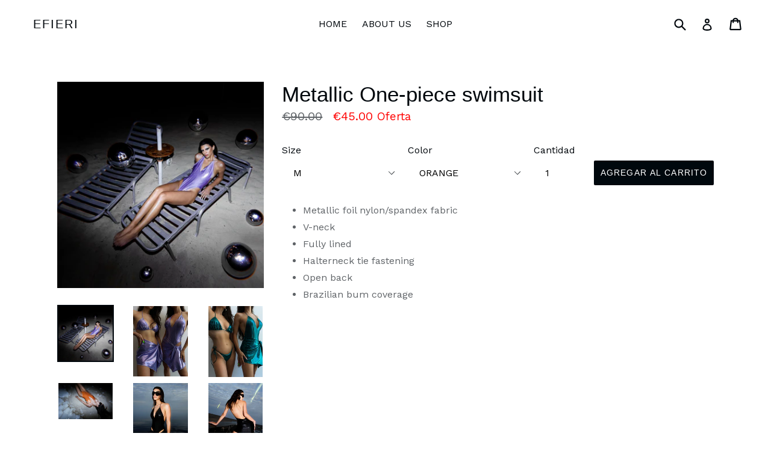

--- FILE ---
content_type: text/html; charset=utf-8
request_url: https://efieri.com/es/products/purple-metallic-one-piece-swimsuit
body_size: 17052
content:
<!doctype html>
<!--[if IE 9]> <html class="ie9 no-js" lang="es"> <![endif]-->
<!--[if (gt IE 9)|!(IE)]><!--> <html class="no-js" lang="es"> <!--<![endif]-->
<head>
  <meta charset="utf-8">
  <meta http-equiv="X-UA-Compatible" content="IE=edge,chrome=1">
  <meta name="viewport" content="width=device-width,initial-scale=1">
  <meta name="theme-color" content="#00080d">
  <link rel="canonical" href="https://efieri.com/es/products/purple-metallic-one-piece-swimsuit">

  
    <link rel="shortcut icon" href="//efieri.com/cdn/shop/files/efieri-new-logo_1_b_-shopify_32x32.jpg?v=1613578263" type="image/png">
  

  
  <title>
    Metallic One-piece swimsuit
    
    
    
      &ndash; EFIERI
    
  </title>

  
    <meta name="description" content="Metallic foil nylon/spandex fabric V-neck Fully lined Halterneck tie fastening Open back Brazilian bum coverage">
  

  <!-- /snippets/social-meta-tags.liquid -->
<meta property="og:site_name" content="EFIERI">
<meta property="og:url" content="https://efieri.com/es/products/purple-metallic-one-piece-swimsuit">
<meta property="og:title" content="Metallic One-piece swimsuit">
<meta property="og:type" content="product">
<meta property="og:description" content="Metallic foil nylon/spandex fabric V-neck Fully lined Halterneck tie fastening Open back Brazilian bum coverage"><meta property="og:price:amount" content="45.00">
  <meta property="og:price:currency" content="EUR"><meta property="og:image" content="http://efieri.com/cdn/shop/files/IMG_5728_1024x1024.jpg?v=1690814245"><meta property="og:image" content="http://efieri.com/cdn/shop/files/79be769c-18a2-44bb-b231-2767223fb5b1_2407e4fa-e090-41fb-a335-54fcca9c12e9_1024x1024.jpg?v=1690815587"><meta property="og:image" content="http://efieri.com/cdn/shop/files/ff58acf9-5dd0-4bf6-bd84-b28a86b8fb43_a119a809-87f0-4069-9167-b53dc851d477_1024x1024.jpg?v=1690815586">
<meta property="og:image:secure_url" content="https://efieri.com/cdn/shop/files/IMG_5728_1024x1024.jpg?v=1690814245"><meta property="og:image:secure_url" content="https://efieri.com/cdn/shop/files/79be769c-18a2-44bb-b231-2767223fb5b1_2407e4fa-e090-41fb-a335-54fcca9c12e9_1024x1024.jpg?v=1690815587"><meta property="og:image:secure_url" content="https://efieri.com/cdn/shop/files/ff58acf9-5dd0-4bf6-bd84-b28a86b8fb43_a119a809-87f0-4069-9167-b53dc851d477_1024x1024.jpg?v=1690815586">

<meta name="twitter:site" content="@">
<meta name="twitter:card" content="summary_large_image">
<meta name="twitter:title" content="Metallic One-piece swimsuit">
<meta name="twitter:description" content="Metallic foil nylon/spandex fabric V-neck Fully lined Halterneck tie fastening Open back Brazilian bum coverage">


  <link href="//efieri.com/cdn/shop/t/1/assets/theme.scss.css?v=123742832099152724531700564524" rel="stylesheet" type="text/css" media="all" />
  

  <link href="//fonts.googleapis.com/css?family=Work+Sans:400,700" rel="stylesheet" type="text/css" media="all" />




  <script>
    var theme = {
      strings: {
        addToCart: "Agregar al carrito",
        soldOut: "Agotado",
        unavailable: "No disponible",
        showMore: "Ver más",
        showLess: "Mostrar menos"
      },
      moneyFormat: "€{{amount}}"
    }

    document.documentElement.className = document.documentElement.className.replace('no-js', 'js');
  </script>

  <!--[if (lte IE 9) ]><script src="//efieri.com/cdn/shop/t/1/assets/match-media.min.js?v=22265819453975888031498207309" type="text/javascript"></script><![endif]-->

  
  
  <!--[if (gt IE 9)|!(IE)]><!--><script src="//efieri.com/cdn/shop/t/1/assets/lazysizes.js?v=68441465964607740661498207309" async="async"></script><!--<![endif]-->
  <!--[if lte IE 9]><script src="//efieri.com/cdn/shop/t/1/assets/lazysizes.min.js?v=365"></script><![endif]-->

  <!--[if (gt IE 9)|!(IE)]><!--><script src="//efieri.com/cdn/shop/t/1/assets/vendor.js?v=136118274122071307521498207310" defer="defer"></script><!--<![endif]-->
  <!--[if lte IE 9]><script src="//efieri.com/cdn/shop/t/1/assets/vendor.js?v=136118274122071307521498207310"></script><![endif]-->

  <!--[if (gt IE 9)|!(IE)]><!--><script src="//efieri.com/cdn/shop/t/1/assets/theme.js?v=133740887074730177661498207309" defer="defer"></script><!--<![endif]-->
  <!--[if lte IE 9]><script src="//efieri.com/cdn/shop/t/1/assets/theme.js?v=133740887074730177661498207309"></script><![endif]-->

  <script>window.performance && window.performance.mark && window.performance.mark('shopify.content_for_header.start');</script><meta id="shopify-digital-wallet" name="shopify-digital-wallet" content="/21219403/digital_wallets/dialog">
<meta name="shopify-checkout-api-token" content="65437726fc26f2424760a459aa4d70c1">
<meta id="in-context-paypal-metadata" data-shop-id="21219403" data-venmo-supported="false" data-environment="production" data-locale="es_ES" data-paypal-v4="true" data-currency="EUR">
<link rel="alternate" hreflang="x-default" href="https://efieri.com/products/purple-metallic-one-piece-swimsuit">
<link rel="alternate" hreflang="en" href="https://efieri.com/products/purple-metallic-one-piece-swimsuit">
<link rel="alternate" hreflang="de" href="https://efieri.com/de/products/purple-metallic-one-piece-swimsuit">
<link rel="alternate" hreflang="es" href="https://efieri.com/es/products/purple-metallic-one-piece-swimsuit">
<link rel="alternate" hreflang="fr" href="https://efieri.com/fr/products/purple-metallic-one-piece-swimsuit">
<link rel="alternate" hreflang="it" href="https://efieri.com/it/products/purple-metallic-one-piece-swimsuit">
<link rel="alternate" hreflang="ja" href="https://efieri.com/ja/products/purple-metallic-one-piece-swimsuit">
<link rel="alternate" type="application/json+oembed" href="https://efieri.com/es/products/purple-metallic-one-piece-swimsuit.oembed">
<script async="async" src="/checkouts/internal/preloads.js?locale=es-CY"></script>
<script id="shopify-features" type="application/json">{"accessToken":"65437726fc26f2424760a459aa4d70c1","betas":["rich-media-storefront-analytics"],"domain":"efieri.com","predictiveSearch":true,"shopId":21219403,"locale":"es"}</script>
<script>var Shopify = Shopify || {};
Shopify.shop = "efieri.myshopify.com";
Shopify.locale = "es";
Shopify.currency = {"active":"EUR","rate":"1.0"};
Shopify.country = "CY";
Shopify.theme = {"name":"debut","id":170327237,"schema_name":"Debut","schema_version":"1.4.0","theme_store_id":796,"role":"main"};
Shopify.theme.handle = "null";
Shopify.theme.style = {"id":null,"handle":null};
Shopify.cdnHost = "efieri.com/cdn";
Shopify.routes = Shopify.routes || {};
Shopify.routes.root = "/es/";</script>
<script type="module">!function(o){(o.Shopify=o.Shopify||{}).modules=!0}(window);</script>
<script>!function(o){function n(){var o=[];function n(){o.push(Array.prototype.slice.apply(arguments))}return n.q=o,n}var t=o.Shopify=o.Shopify||{};t.loadFeatures=n(),t.autoloadFeatures=n()}(window);</script>
<script id="shop-js-analytics" type="application/json">{"pageType":"product"}</script>
<script defer="defer" async type="module" src="//efieri.com/cdn/shopifycloud/shop-js/modules/v2/client.init-shop-cart-sync_-aut3ZVe.es.esm.js"></script>
<script defer="defer" async type="module" src="//efieri.com/cdn/shopifycloud/shop-js/modules/v2/chunk.common_jR-HGkUL.esm.js"></script>
<script type="module">
  await import("//efieri.com/cdn/shopifycloud/shop-js/modules/v2/client.init-shop-cart-sync_-aut3ZVe.es.esm.js");
await import("//efieri.com/cdn/shopifycloud/shop-js/modules/v2/chunk.common_jR-HGkUL.esm.js");

  window.Shopify.SignInWithShop?.initShopCartSync?.({"fedCMEnabled":true,"windoidEnabled":true});

</script>
<script id="__st">var __st={"a":21219403,"offset":7200,"reqid":"56507769-5c91-463d-bfc4-ec2b86478f78-1768960918","pageurl":"efieri.com\/es\/products\/purple-metallic-one-piece-swimsuit","u":"4389a9933bef","p":"product","rtyp":"product","rid":8597919301956};</script>
<script>window.ShopifyPaypalV4VisibilityTracking = true;</script>
<script id="captcha-bootstrap">!function(){'use strict';const t='contact',e='account',n='new_comment',o=[[t,t],['blogs',n],['comments',n],[t,'customer']],c=[[e,'customer_login'],[e,'guest_login'],[e,'recover_customer_password'],[e,'create_customer']],r=t=>t.map((([t,e])=>`form[action*='/${t}']:not([data-nocaptcha='true']) input[name='form_type'][value='${e}']`)).join(','),a=t=>()=>t?[...document.querySelectorAll(t)].map((t=>t.form)):[];function s(){const t=[...o],e=r(t);return a(e)}const i='password',u='form_key',d=['recaptcha-v3-token','g-recaptcha-response','h-captcha-response',i],f=()=>{try{return window.sessionStorage}catch{return}},m='__shopify_v',_=t=>t.elements[u];function p(t,e,n=!1){try{const o=window.sessionStorage,c=JSON.parse(o.getItem(e)),{data:r}=function(t){const{data:e,action:n}=t;return t[m]||n?{data:e,action:n}:{data:t,action:n}}(c);for(const[e,n]of Object.entries(r))t.elements[e]&&(t.elements[e].value=n);n&&o.removeItem(e)}catch(o){console.error('form repopulation failed',{error:o})}}const l='form_type',E='cptcha';function T(t){t.dataset[E]=!0}const w=window,h=w.document,L='Shopify',v='ce_forms',y='captcha';let A=!1;((t,e)=>{const n=(g='f06e6c50-85a8-45c8-87d0-21a2b65856fe',I='https://cdn.shopify.com/shopifycloud/storefront-forms-hcaptcha/ce_storefront_forms_captcha_hcaptcha.v1.5.2.iife.js',D={infoText:'Protegido por hCaptcha',privacyText:'Privacidad',termsText:'Términos'},(t,e,n)=>{const o=w[L][v],c=o.bindForm;if(c)return c(t,g,e,D).then(n);var r;o.q.push([[t,g,e,D],n]),r=I,A||(h.body.append(Object.assign(h.createElement('script'),{id:'captcha-provider',async:!0,src:r})),A=!0)});var g,I,D;w[L]=w[L]||{},w[L][v]=w[L][v]||{},w[L][v].q=[],w[L][y]=w[L][y]||{},w[L][y].protect=function(t,e){n(t,void 0,e),T(t)},Object.freeze(w[L][y]),function(t,e,n,w,h,L){const[v,y,A,g]=function(t,e,n){const i=e?o:[],u=t?c:[],d=[...i,...u],f=r(d),m=r(i),_=r(d.filter((([t,e])=>n.includes(e))));return[a(f),a(m),a(_),s()]}(w,h,L),I=t=>{const e=t.target;return e instanceof HTMLFormElement?e:e&&e.form},D=t=>v().includes(t);t.addEventListener('submit',(t=>{const e=I(t);if(!e)return;const n=D(e)&&!e.dataset.hcaptchaBound&&!e.dataset.recaptchaBound,o=_(e),c=g().includes(e)&&(!o||!o.value);(n||c)&&t.preventDefault(),c&&!n&&(function(t){try{if(!f())return;!function(t){const e=f();if(!e)return;const n=_(t);if(!n)return;const o=n.value;o&&e.removeItem(o)}(t);const e=Array.from(Array(32),(()=>Math.random().toString(36)[2])).join('');!function(t,e){_(t)||t.append(Object.assign(document.createElement('input'),{type:'hidden',name:u})),t.elements[u].value=e}(t,e),function(t,e){const n=f();if(!n)return;const o=[...t.querySelectorAll(`input[type='${i}']`)].map((({name:t})=>t)),c=[...d,...o],r={};for(const[a,s]of new FormData(t).entries())c.includes(a)||(r[a]=s);n.setItem(e,JSON.stringify({[m]:1,action:t.action,data:r}))}(t,e)}catch(e){console.error('failed to persist form',e)}}(e),e.submit())}));const S=(t,e)=>{t&&!t.dataset[E]&&(n(t,e.some((e=>e===t))),T(t))};for(const o of['focusin','change'])t.addEventListener(o,(t=>{const e=I(t);D(e)&&S(e,y())}));const B=e.get('form_key'),M=e.get(l),P=B&&M;t.addEventListener('DOMContentLoaded',(()=>{const t=y();if(P)for(const e of t)e.elements[l].value===M&&p(e,B);[...new Set([...A(),...v().filter((t=>'true'===t.dataset.shopifyCaptcha))])].forEach((e=>S(e,t)))}))}(h,new URLSearchParams(w.location.search),n,t,e,['guest_login'])})(!0,!0)}();</script>
<script integrity="sha256-4kQ18oKyAcykRKYeNunJcIwy7WH5gtpwJnB7kiuLZ1E=" data-source-attribution="shopify.loadfeatures" defer="defer" src="//efieri.com/cdn/shopifycloud/storefront/assets/storefront/load_feature-a0a9edcb.js" crossorigin="anonymous"></script>
<script data-source-attribution="shopify.dynamic_checkout.dynamic.init">var Shopify=Shopify||{};Shopify.PaymentButton=Shopify.PaymentButton||{isStorefrontPortableWallets:!0,init:function(){window.Shopify.PaymentButton.init=function(){};var t=document.createElement("script");t.src="https://efieri.com/cdn/shopifycloud/portable-wallets/latest/portable-wallets.es.js",t.type="module",document.head.appendChild(t)}};
</script>
<script data-source-attribution="shopify.dynamic_checkout.buyer_consent">
  function portableWalletsHideBuyerConsent(e){var t=document.getElementById("shopify-buyer-consent"),n=document.getElementById("shopify-subscription-policy-button");t&&n&&(t.classList.add("hidden"),t.setAttribute("aria-hidden","true"),n.removeEventListener("click",e))}function portableWalletsShowBuyerConsent(e){var t=document.getElementById("shopify-buyer-consent"),n=document.getElementById("shopify-subscription-policy-button");t&&n&&(t.classList.remove("hidden"),t.removeAttribute("aria-hidden"),n.addEventListener("click",e))}window.Shopify?.PaymentButton&&(window.Shopify.PaymentButton.hideBuyerConsent=portableWalletsHideBuyerConsent,window.Shopify.PaymentButton.showBuyerConsent=portableWalletsShowBuyerConsent);
</script>
<script data-source-attribution="shopify.dynamic_checkout.cart.bootstrap">document.addEventListener("DOMContentLoaded",(function(){function t(){return document.querySelector("shopify-accelerated-checkout-cart, shopify-accelerated-checkout")}if(t())Shopify.PaymentButton.init();else{new MutationObserver((function(e,n){t()&&(Shopify.PaymentButton.init(),n.disconnect())})).observe(document.body,{childList:!0,subtree:!0})}}));
</script>
<link id="shopify-accelerated-checkout-styles" rel="stylesheet" media="screen" href="https://efieri.com/cdn/shopifycloud/portable-wallets/latest/accelerated-checkout-backwards-compat.css" crossorigin="anonymous">
<style id="shopify-accelerated-checkout-cart">
        #shopify-buyer-consent {
  margin-top: 1em;
  display: inline-block;
  width: 100%;
}

#shopify-buyer-consent.hidden {
  display: none;
}

#shopify-subscription-policy-button {
  background: none;
  border: none;
  padding: 0;
  text-decoration: underline;
  font-size: inherit;
  cursor: pointer;
}

#shopify-subscription-policy-button::before {
  box-shadow: none;
}

      </style>

<script>window.performance && window.performance.mark && window.performance.mark('shopify.content_for_header.end');</script>
<link href="https://monorail-edge.shopifysvc.com" rel="dns-prefetch">
<script>(function(){if ("sendBeacon" in navigator && "performance" in window) {try {var session_token_from_headers = performance.getEntriesByType('navigation')[0].serverTiming.find(x => x.name == '_s').description;} catch {var session_token_from_headers = undefined;}var session_cookie_matches = document.cookie.match(/_shopify_s=([^;]*)/);var session_token_from_cookie = session_cookie_matches && session_cookie_matches.length === 2 ? session_cookie_matches[1] : "";var session_token = session_token_from_headers || session_token_from_cookie || "";function handle_abandonment_event(e) {var entries = performance.getEntries().filter(function(entry) {return /monorail-edge.shopifysvc.com/.test(entry.name);});if (!window.abandonment_tracked && entries.length === 0) {window.abandonment_tracked = true;var currentMs = Date.now();var navigation_start = performance.timing.navigationStart;var payload = {shop_id: 21219403,url: window.location.href,navigation_start,duration: currentMs - navigation_start,session_token,page_type: "product"};window.navigator.sendBeacon("https://monorail-edge.shopifysvc.com/v1/produce", JSON.stringify({schema_id: "online_store_buyer_site_abandonment/1.1",payload: payload,metadata: {event_created_at_ms: currentMs,event_sent_at_ms: currentMs}}));}}window.addEventListener('pagehide', handle_abandonment_event);}}());</script>
<script id="web-pixels-manager-setup">(function e(e,d,r,n,o){if(void 0===o&&(o={}),!Boolean(null===(a=null===(i=window.Shopify)||void 0===i?void 0:i.analytics)||void 0===a?void 0:a.replayQueue)){var i,a;window.Shopify=window.Shopify||{};var t=window.Shopify;t.analytics=t.analytics||{};var s=t.analytics;s.replayQueue=[],s.publish=function(e,d,r){return s.replayQueue.push([e,d,r]),!0};try{self.performance.mark("wpm:start")}catch(e){}var l=function(){var e={modern:/Edge?\/(1{2}[4-9]|1[2-9]\d|[2-9]\d{2}|\d{4,})\.\d+(\.\d+|)|Firefox\/(1{2}[4-9]|1[2-9]\d|[2-9]\d{2}|\d{4,})\.\d+(\.\d+|)|Chrom(ium|e)\/(9{2}|\d{3,})\.\d+(\.\d+|)|(Maci|X1{2}).+ Version\/(15\.\d+|(1[6-9]|[2-9]\d|\d{3,})\.\d+)([,.]\d+|)( \(\w+\)|)( Mobile\/\w+|) Safari\/|Chrome.+OPR\/(9{2}|\d{3,})\.\d+\.\d+|(CPU[ +]OS|iPhone[ +]OS|CPU[ +]iPhone|CPU IPhone OS|CPU iPad OS)[ +]+(15[._]\d+|(1[6-9]|[2-9]\d|\d{3,})[._]\d+)([._]\d+|)|Android:?[ /-](13[3-9]|1[4-9]\d|[2-9]\d{2}|\d{4,})(\.\d+|)(\.\d+|)|Android.+Firefox\/(13[5-9]|1[4-9]\d|[2-9]\d{2}|\d{4,})\.\d+(\.\d+|)|Android.+Chrom(ium|e)\/(13[3-9]|1[4-9]\d|[2-9]\d{2}|\d{4,})\.\d+(\.\d+|)|SamsungBrowser\/([2-9]\d|\d{3,})\.\d+/,legacy:/Edge?\/(1[6-9]|[2-9]\d|\d{3,})\.\d+(\.\d+|)|Firefox\/(5[4-9]|[6-9]\d|\d{3,})\.\d+(\.\d+|)|Chrom(ium|e)\/(5[1-9]|[6-9]\d|\d{3,})\.\d+(\.\d+|)([\d.]+$|.*Safari\/(?![\d.]+ Edge\/[\d.]+$))|(Maci|X1{2}).+ Version\/(10\.\d+|(1[1-9]|[2-9]\d|\d{3,})\.\d+)([,.]\d+|)( \(\w+\)|)( Mobile\/\w+|) Safari\/|Chrome.+OPR\/(3[89]|[4-9]\d|\d{3,})\.\d+\.\d+|(CPU[ +]OS|iPhone[ +]OS|CPU[ +]iPhone|CPU IPhone OS|CPU iPad OS)[ +]+(10[._]\d+|(1[1-9]|[2-9]\d|\d{3,})[._]\d+)([._]\d+|)|Android:?[ /-](13[3-9]|1[4-9]\d|[2-9]\d{2}|\d{4,})(\.\d+|)(\.\d+|)|Mobile Safari.+OPR\/([89]\d|\d{3,})\.\d+\.\d+|Android.+Firefox\/(13[5-9]|1[4-9]\d|[2-9]\d{2}|\d{4,})\.\d+(\.\d+|)|Android.+Chrom(ium|e)\/(13[3-9]|1[4-9]\d|[2-9]\d{2}|\d{4,})\.\d+(\.\d+|)|Android.+(UC? ?Browser|UCWEB|U3)[ /]?(15\.([5-9]|\d{2,})|(1[6-9]|[2-9]\d|\d{3,})\.\d+)\.\d+|SamsungBrowser\/(5\.\d+|([6-9]|\d{2,})\.\d+)|Android.+MQ{2}Browser\/(14(\.(9|\d{2,})|)|(1[5-9]|[2-9]\d|\d{3,})(\.\d+|))(\.\d+|)|K[Aa][Ii]OS\/(3\.\d+|([4-9]|\d{2,})\.\d+)(\.\d+|)/},d=e.modern,r=e.legacy,n=navigator.userAgent;return n.match(d)?"modern":n.match(r)?"legacy":"unknown"}(),u="modern"===l?"modern":"legacy",c=(null!=n?n:{modern:"",legacy:""})[u],f=function(e){return[e.baseUrl,"/wpm","/b",e.hashVersion,"modern"===e.buildTarget?"m":"l",".js"].join("")}({baseUrl:d,hashVersion:r,buildTarget:u}),m=function(e){var d=e.version,r=e.bundleTarget,n=e.surface,o=e.pageUrl,i=e.monorailEndpoint;return{emit:function(e){var a=e.status,t=e.errorMsg,s=(new Date).getTime(),l=JSON.stringify({metadata:{event_sent_at_ms:s},events:[{schema_id:"web_pixels_manager_load/3.1",payload:{version:d,bundle_target:r,page_url:o,status:a,surface:n,error_msg:t},metadata:{event_created_at_ms:s}}]});if(!i)return console&&console.warn&&console.warn("[Web Pixels Manager] No Monorail endpoint provided, skipping logging."),!1;try{return self.navigator.sendBeacon.bind(self.navigator)(i,l)}catch(e){}var u=new XMLHttpRequest;try{return u.open("POST",i,!0),u.setRequestHeader("Content-Type","text/plain"),u.send(l),!0}catch(e){return console&&console.warn&&console.warn("[Web Pixels Manager] Got an unhandled error while logging to Monorail."),!1}}}}({version:r,bundleTarget:l,surface:e.surface,pageUrl:self.location.href,monorailEndpoint:e.monorailEndpoint});try{o.browserTarget=l,function(e){var d=e.src,r=e.async,n=void 0===r||r,o=e.onload,i=e.onerror,a=e.sri,t=e.scriptDataAttributes,s=void 0===t?{}:t,l=document.createElement("script"),u=document.querySelector("head"),c=document.querySelector("body");if(l.async=n,l.src=d,a&&(l.integrity=a,l.crossOrigin="anonymous"),s)for(var f in s)if(Object.prototype.hasOwnProperty.call(s,f))try{l.dataset[f]=s[f]}catch(e){}if(o&&l.addEventListener("load",o),i&&l.addEventListener("error",i),u)u.appendChild(l);else{if(!c)throw new Error("Did not find a head or body element to append the script");c.appendChild(l)}}({src:f,async:!0,onload:function(){if(!function(){var e,d;return Boolean(null===(d=null===(e=window.Shopify)||void 0===e?void 0:e.analytics)||void 0===d?void 0:d.initialized)}()){var d=window.webPixelsManager.init(e)||void 0;if(d){var r=window.Shopify.analytics;r.replayQueue.forEach((function(e){var r=e[0],n=e[1],o=e[2];d.publishCustomEvent(r,n,o)})),r.replayQueue=[],r.publish=d.publishCustomEvent,r.visitor=d.visitor,r.initialized=!0}}},onerror:function(){return m.emit({status:"failed",errorMsg:"".concat(f," has failed to load")})},sri:function(e){var d=/^sha384-[A-Za-z0-9+/=]+$/;return"string"==typeof e&&d.test(e)}(c)?c:"",scriptDataAttributes:o}),m.emit({status:"loading"})}catch(e){m.emit({status:"failed",errorMsg:(null==e?void 0:e.message)||"Unknown error"})}}})({shopId: 21219403,storefrontBaseUrl: "https://efieri.com",extensionsBaseUrl: "https://extensions.shopifycdn.com/cdn/shopifycloud/web-pixels-manager",monorailEndpoint: "https://monorail-edge.shopifysvc.com/unstable/produce_batch",surface: "storefront-renderer",enabledBetaFlags: ["2dca8a86"],webPixelsConfigList: [{"id":"shopify-app-pixel","configuration":"{}","eventPayloadVersion":"v1","runtimeContext":"STRICT","scriptVersion":"0450","apiClientId":"shopify-pixel","type":"APP","privacyPurposes":["ANALYTICS","MARKETING"]},{"id":"shopify-custom-pixel","eventPayloadVersion":"v1","runtimeContext":"LAX","scriptVersion":"0450","apiClientId":"shopify-pixel","type":"CUSTOM","privacyPurposes":["ANALYTICS","MARKETING"]}],isMerchantRequest: false,initData: {"shop":{"name":"EFIERI","paymentSettings":{"currencyCode":"EUR"},"myshopifyDomain":"efieri.myshopify.com","countryCode":"CY","storefrontUrl":"https:\/\/efieri.com\/es"},"customer":null,"cart":null,"checkout":null,"productVariants":[{"price":{"amount":45.0,"currencyCode":"EUR"},"product":{"title":"Metallic One-piece swimsuit","vendor":"DYAD BY EFIERI","id":"8597919301956","untranslatedTitle":"Metallic One-piece swimsuit","url":"\/es\/products\/purple-metallic-one-piece-swimsuit","type":"swimsuit"},"id":"46905067897156","image":{"src":"\/\/efieri.com\/cdn\/shop\/files\/IMG_5728.jpg?v=1690814245"},"sku":"","title":"S \/ BLACK","untranslatedTitle":"S \/ BLACK"},{"price":{"amount":45.0,"currencyCode":"EUR"},"product":{"title":"Metallic One-piece swimsuit","vendor":"DYAD BY EFIERI","id":"8597919301956","untranslatedTitle":"Metallic One-piece swimsuit","url":"\/es\/products\/purple-metallic-one-piece-swimsuit","type":"swimsuit"},"id":"46905107054916","image":{"src":"\/\/efieri.com\/cdn\/shop\/files\/IMG_5728.jpg?v=1690814245"},"sku":"","title":"S \/ ORANGE","untranslatedTitle":"S \/ ORANGE"},{"price":{"amount":45.0,"currencyCode":"EUR"},"product":{"title":"Metallic One-piece swimsuit","vendor":"DYAD BY EFIERI","id":"8597919301956","untranslatedTitle":"Metallic One-piece swimsuit","url":"\/es\/products\/purple-metallic-one-piece-swimsuit","type":"swimsuit"},"id":"46905107087684","image":{"src":"\/\/efieri.com\/cdn\/shop\/files\/IMG_5728.jpg?v=1690814245"},"sku":"","title":"S \/ PURPLE","untranslatedTitle":"S \/ PURPLE"},{"price":{"amount":45.0,"currencyCode":"EUR"},"product":{"title":"Metallic One-piece swimsuit","vendor":"DYAD BY EFIERI","id":"8597919301956","untranslatedTitle":"Metallic One-piece swimsuit","url":"\/es\/products\/purple-metallic-one-piece-swimsuit","type":"swimsuit"},"id":"46905107120452","image":{"src":"\/\/efieri.com\/cdn\/shop\/files\/IMG_5728.jpg?v=1690814245"},"sku":"","title":"S \/ PETROL","untranslatedTitle":"S \/ PETROL"},{"price":{"amount":45.0,"currencyCode":"EUR"},"product":{"title":"Metallic One-piece swimsuit","vendor":"DYAD BY EFIERI","id":"8597919301956","untranslatedTitle":"Metallic One-piece swimsuit","url":"\/es\/products\/purple-metallic-one-piece-swimsuit","type":"swimsuit"},"id":"46905107153220","image":{"src":"\/\/efieri.com\/cdn\/shop\/files\/IMG_5728.jpg?v=1690814245"},"sku":"","title":"S \/ LIME GREEN","untranslatedTitle":"S \/ LIME GREEN"},{"price":{"amount":45.0,"currencyCode":"EUR"},"product":{"title":"Metallic One-piece swimsuit","vendor":"DYAD BY EFIERI","id":"8597919301956","untranslatedTitle":"Metallic One-piece swimsuit","url":"\/es\/products\/purple-metallic-one-piece-swimsuit","type":"swimsuit"},"id":"46905107185988","image":{"src":"\/\/efieri.com\/cdn\/shop\/files\/IMG_5728.jpg?v=1690814245"},"sku":"","title":"S \/ SILVER","untranslatedTitle":"S \/ SILVER"},{"price":{"amount":45.0,"currencyCode":"EUR"},"product":{"title":"Metallic One-piece swimsuit","vendor":"DYAD BY EFIERI","id":"8597919301956","untranslatedTitle":"Metallic One-piece swimsuit","url":"\/es\/products\/purple-metallic-one-piece-swimsuit","type":"swimsuit"},"id":"46905067929924","image":{"src":"\/\/efieri.com\/cdn\/shop\/files\/IMG_5728.jpg?v=1690814245"},"sku":"","title":"M \/ BLACK","untranslatedTitle":"M \/ BLACK"},{"price":{"amount":45.0,"currencyCode":"EUR"},"product":{"title":"Metallic One-piece swimsuit","vendor":"DYAD BY EFIERI","id":"8597919301956","untranslatedTitle":"Metallic One-piece swimsuit","url":"\/es\/products\/purple-metallic-one-piece-swimsuit","type":"swimsuit"},"id":"46905107218756","image":{"src":"\/\/efieri.com\/cdn\/shop\/files\/IMG_5728.jpg?v=1690814245"},"sku":"","title":"M \/ ORANGE","untranslatedTitle":"M \/ ORANGE"},{"price":{"amount":45.0,"currencyCode":"EUR"},"product":{"title":"Metallic One-piece swimsuit","vendor":"DYAD BY EFIERI","id":"8597919301956","untranslatedTitle":"Metallic One-piece swimsuit","url":"\/es\/products\/purple-metallic-one-piece-swimsuit","type":"swimsuit"},"id":"46905107251524","image":{"src":"\/\/efieri.com\/cdn\/shop\/files\/IMG_5728.jpg?v=1690814245"},"sku":"","title":"M \/ PURPLE","untranslatedTitle":"M \/ PURPLE"},{"price":{"amount":45.0,"currencyCode":"EUR"},"product":{"title":"Metallic One-piece swimsuit","vendor":"DYAD BY EFIERI","id":"8597919301956","untranslatedTitle":"Metallic One-piece swimsuit","url":"\/es\/products\/purple-metallic-one-piece-swimsuit","type":"swimsuit"},"id":"46905107284292","image":{"src":"\/\/efieri.com\/cdn\/shop\/files\/IMG_5728.jpg?v=1690814245"},"sku":"","title":"M \/ PETROL","untranslatedTitle":"M \/ PETROL"},{"price":{"amount":45.0,"currencyCode":"EUR"},"product":{"title":"Metallic One-piece swimsuit","vendor":"DYAD BY EFIERI","id":"8597919301956","untranslatedTitle":"Metallic One-piece swimsuit","url":"\/es\/products\/purple-metallic-one-piece-swimsuit","type":"swimsuit"},"id":"46905107317060","image":{"src":"\/\/efieri.com\/cdn\/shop\/files\/IMG_5728.jpg?v=1690814245"},"sku":"","title":"M \/ LIME GREEN","untranslatedTitle":"M \/ LIME GREEN"},{"price":{"amount":45.0,"currencyCode":"EUR"},"product":{"title":"Metallic One-piece swimsuit","vendor":"DYAD BY EFIERI","id":"8597919301956","untranslatedTitle":"Metallic One-piece swimsuit","url":"\/es\/products\/purple-metallic-one-piece-swimsuit","type":"swimsuit"},"id":"46905107349828","image":{"src":"\/\/efieri.com\/cdn\/shop\/files\/IMG_5728.jpg?v=1690814245"},"sku":"","title":"M \/ SILVER","untranslatedTitle":"M \/ SILVER"},{"price":{"amount":45.0,"currencyCode":"EUR"},"product":{"title":"Metallic One-piece swimsuit","vendor":"DYAD BY EFIERI","id":"8597919301956","untranslatedTitle":"Metallic One-piece swimsuit","url":"\/es\/products\/purple-metallic-one-piece-swimsuit","type":"swimsuit"},"id":"46905067962692","image":{"src":"\/\/efieri.com\/cdn\/shop\/files\/IMG_5728.jpg?v=1690814245"},"sku":"","title":"L \/ BLACK","untranslatedTitle":"L \/ BLACK"},{"price":{"amount":45.0,"currencyCode":"EUR"},"product":{"title":"Metallic One-piece swimsuit","vendor":"DYAD BY EFIERI","id":"8597919301956","untranslatedTitle":"Metallic One-piece swimsuit","url":"\/es\/products\/purple-metallic-one-piece-swimsuit","type":"swimsuit"},"id":"46905107382596","image":{"src":"\/\/efieri.com\/cdn\/shop\/files\/IMG_5728.jpg?v=1690814245"},"sku":"","title":"L \/ ORANGE","untranslatedTitle":"L \/ ORANGE"},{"price":{"amount":45.0,"currencyCode":"EUR"},"product":{"title":"Metallic One-piece swimsuit","vendor":"DYAD BY EFIERI","id":"8597919301956","untranslatedTitle":"Metallic One-piece swimsuit","url":"\/es\/products\/purple-metallic-one-piece-swimsuit","type":"swimsuit"},"id":"46905107415364","image":{"src":"\/\/efieri.com\/cdn\/shop\/files\/IMG_5728.jpg?v=1690814245"},"sku":"","title":"L \/ PURPLE","untranslatedTitle":"L \/ PURPLE"},{"price":{"amount":45.0,"currencyCode":"EUR"},"product":{"title":"Metallic One-piece swimsuit","vendor":"DYAD BY EFIERI","id":"8597919301956","untranslatedTitle":"Metallic One-piece swimsuit","url":"\/es\/products\/purple-metallic-one-piece-swimsuit","type":"swimsuit"},"id":"46905107448132","image":{"src":"\/\/efieri.com\/cdn\/shop\/files\/IMG_5728.jpg?v=1690814245"},"sku":"","title":"L \/ PETROL","untranslatedTitle":"L \/ PETROL"},{"price":{"amount":45.0,"currencyCode":"EUR"},"product":{"title":"Metallic One-piece swimsuit","vendor":"DYAD BY EFIERI","id":"8597919301956","untranslatedTitle":"Metallic One-piece swimsuit","url":"\/es\/products\/purple-metallic-one-piece-swimsuit","type":"swimsuit"},"id":"46905107480900","image":{"src":"\/\/efieri.com\/cdn\/shop\/files\/IMG_5728.jpg?v=1690814245"},"sku":"","title":"L \/ LIME GREEN","untranslatedTitle":"L \/ LIME GREEN"},{"price":{"amount":45.0,"currencyCode":"EUR"},"product":{"title":"Metallic One-piece swimsuit","vendor":"DYAD BY EFIERI","id":"8597919301956","untranslatedTitle":"Metallic One-piece swimsuit","url":"\/es\/products\/purple-metallic-one-piece-swimsuit","type":"swimsuit"},"id":"46905107513668","image":{"src":"\/\/efieri.com\/cdn\/shop\/files\/IMG_5728.jpg?v=1690814245"},"sku":"","title":"L \/ SILVER","untranslatedTitle":"L \/ SILVER"}],"purchasingCompany":null},},"https://efieri.com/cdn","fcfee988w5aeb613cpc8e4bc33m6693e112",{"modern":"","legacy":""},{"shopId":"21219403","storefrontBaseUrl":"https:\/\/efieri.com","extensionBaseUrl":"https:\/\/extensions.shopifycdn.com\/cdn\/shopifycloud\/web-pixels-manager","surface":"storefront-renderer","enabledBetaFlags":"[\"2dca8a86\"]","isMerchantRequest":"false","hashVersion":"fcfee988w5aeb613cpc8e4bc33m6693e112","publish":"custom","events":"[[\"page_viewed\",{}],[\"product_viewed\",{\"productVariant\":{\"price\":{\"amount\":45.0,\"currencyCode\":\"EUR\"},\"product\":{\"title\":\"Metallic One-piece swimsuit\",\"vendor\":\"DYAD BY EFIERI\",\"id\":\"8597919301956\",\"untranslatedTitle\":\"Metallic One-piece swimsuit\",\"url\":\"\/es\/products\/purple-metallic-one-piece-swimsuit\",\"type\":\"swimsuit\"},\"id\":\"46905107218756\",\"image\":{\"src\":\"\/\/efieri.com\/cdn\/shop\/files\/IMG_5728.jpg?v=1690814245\"},\"sku\":\"\",\"title\":\"M \/ ORANGE\",\"untranslatedTitle\":\"M \/ ORANGE\"}}]]"});</script><script>
  window.ShopifyAnalytics = window.ShopifyAnalytics || {};
  window.ShopifyAnalytics.meta = window.ShopifyAnalytics.meta || {};
  window.ShopifyAnalytics.meta.currency = 'EUR';
  var meta = {"product":{"id":8597919301956,"gid":"gid:\/\/shopify\/Product\/8597919301956","vendor":"DYAD BY EFIERI","type":"swimsuit","handle":"purple-metallic-one-piece-swimsuit","variants":[{"id":46905067897156,"price":4500,"name":"Metallic One-piece swimsuit - S \/ BLACK","public_title":"S \/ BLACK","sku":""},{"id":46905107054916,"price":4500,"name":"Metallic One-piece swimsuit - S \/ ORANGE","public_title":"S \/ ORANGE","sku":""},{"id":46905107087684,"price":4500,"name":"Metallic One-piece swimsuit - S \/ PURPLE","public_title":"S \/ PURPLE","sku":""},{"id":46905107120452,"price":4500,"name":"Metallic One-piece swimsuit - S \/ PETROL","public_title":"S \/ PETROL","sku":""},{"id":46905107153220,"price":4500,"name":"Metallic One-piece swimsuit - S \/ LIME GREEN","public_title":"S \/ LIME GREEN","sku":""},{"id":46905107185988,"price":4500,"name":"Metallic One-piece swimsuit - S \/ SILVER","public_title":"S \/ SILVER","sku":""},{"id":46905067929924,"price":4500,"name":"Metallic One-piece swimsuit - M \/ BLACK","public_title":"M \/ BLACK","sku":""},{"id":46905107218756,"price":4500,"name":"Metallic One-piece swimsuit - M \/ ORANGE","public_title":"M \/ ORANGE","sku":""},{"id":46905107251524,"price":4500,"name":"Metallic One-piece swimsuit - M \/ PURPLE","public_title":"M \/ PURPLE","sku":""},{"id":46905107284292,"price":4500,"name":"Metallic One-piece swimsuit - M \/ PETROL","public_title":"M \/ PETROL","sku":""},{"id":46905107317060,"price":4500,"name":"Metallic One-piece swimsuit - M \/ LIME GREEN","public_title":"M \/ LIME GREEN","sku":""},{"id":46905107349828,"price":4500,"name":"Metallic One-piece swimsuit - M \/ SILVER","public_title":"M \/ SILVER","sku":""},{"id":46905067962692,"price":4500,"name":"Metallic One-piece swimsuit - L \/ BLACK","public_title":"L \/ BLACK","sku":""},{"id":46905107382596,"price":4500,"name":"Metallic One-piece swimsuit - L \/ ORANGE","public_title":"L \/ ORANGE","sku":""},{"id":46905107415364,"price":4500,"name":"Metallic One-piece swimsuit - L \/ PURPLE","public_title":"L \/ PURPLE","sku":""},{"id":46905107448132,"price":4500,"name":"Metallic One-piece swimsuit - L \/ PETROL","public_title":"L \/ PETROL","sku":""},{"id":46905107480900,"price":4500,"name":"Metallic One-piece swimsuit - L \/ LIME GREEN","public_title":"L \/ LIME GREEN","sku":""},{"id":46905107513668,"price":4500,"name":"Metallic One-piece swimsuit - L \/ SILVER","public_title":"L \/ SILVER","sku":""}],"remote":false},"page":{"pageType":"product","resourceType":"product","resourceId":8597919301956,"requestId":"56507769-5c91-463d-bfc4-ec2b86478f78-1768960918"}};
  for (var attr in meta) {
    window.ShopifyAnalytics.meta[attr] = meta[attr];
  }
</script>
<script class="analytics">
  (function () {
    var customDocumentWrite = function(content) {
      var jquery = null;

      if (window.jQuery) {
        jquery = window.jQuery;
      } else if (window.Checkout && window.Checkout.$) {
        jquery = window.Checkout.$;
      }

      if (jquery) {
        jquery('body').append(content);
      }
    };

    var hasLoggedConversion = function(token) {
      if (token) {
        return document.cookie.indexOf('loggedConversion=' + token) !== -1;
      }
      return false;
    }

    var setCookieIfConversion = function(token) {
      if (token) {
        var twoMonthsFromNow = new Date(Date.now());
        twoMonthsFromNow.setMonth(twoMonthsFromNow.getMonth() + 2);

        document.cookie = 'loggedConversion=' + token + '; expires=' + twoMonthsFromNow;
      }
    }

    var trekkie = window.ShopifyAnalytics.lib = window.trekkie = window.trekkie || [];
    if (trekkie.integrations) {
      return;
    }
    trekkie.methods = [
      'identify',
      'page',
      'ready',
      'track',
      'trackForm',
      'trackLink'
    ];
    trekkie.factory = function(method) {
      return function() {
        var args = Array.prototype.slice.call(arguments);
        args.unshift(method);
        trekkie.push(args);
        return trekkie;
      };
    };
    for (var i = 0; i < trekkie.methods.length; i++) {
      var key = trekkie.methods[i];
      trekkie[key] = trekkie.factory(key);
    }
    trekkie.load = function(config) {
      trekkie.config = config || {};
      trekkie.config.initialDocumentCookie = document.cookie;
      var first = document.getElementsByTagName('script')[0];
      var script = document.createElement('script');
      script.type = 'text/javascript';
      script.onerror = function(e) {
        var scriptFallback = document.createElement('script');
        scriptFallback.type = 'text/javascript';
        scriptFallback.onerror = function(error) {
                var Monorail = {
      produce: function produce(monorailDomain, schemaId, payload) {
        var currentMs = new Date().getTime();
        var event = {
          schema_id: schemaId,
          payload: payload,
          metadata: {
            event_created_at_ms: currentMs,
            event_sent_at_ms: currentMs
          }
        };
        return Monorail.sendRequest("https://" + monorailDomain + "/v1/produce", JSON.stringify(event));
      },
      sendRequest: function sendRequest(endpointUrl, payload) {
        // Try the sendBeacon API
        if (window && window.navigator && typeof window.navigator.sendBeacon === 'function' && typeof window.Blob === 'function' && !Monorail.isIos12()) {
          var blobData = new window.Blob([payload], {
            type: 'text/plain'
          });

          if (window.navigator.sendBeacon(endpointUrl, blobData)) {
            return true;
          } // sendBeacon was not successful

        } // XHR beacon

        var xhr = new XMLHttpRequest();

        try {
          xhr.open('POST', endpointUrl);
          xhr.setRequestHeader('Content-Type', 'text/plain');
          xhr.send(payload);
        } catch (e) {
          console.log(e);
        }

        return false;
      },
      isIos12: function isIos12() {
        return window.navigator.userAgent.lastIndexOf('iPhone; CPU iPhone OS 12_') !== -1 || window.navigator.userAgent.lastIndexOf('iPad; CPU OS 12_') !== -1;
      }
    };
    Monorail.produce('monorail-edge.shopifysvc.com',
      'trekkie_storefront_load_errors/1.1',
      {shop_id: 21219403,
      theme_id: 170327237,
      app_name: "storefront",
      context_url: window.location.href,
      source_url: "//efieri.com/cdn/s/trekkie.storefront.cd680fe47e6c39ca5d5df5f0a32d569bc48c0f27.min.js"});

        };
        scriptFallback.async = true;
        scriptFallback.src = '//efieri.com/cdn/s/trekkie.storefront.cd680fe47e6c39ca5d5df5f0a32d569bc48c0f27.min.js';
        first.parentNode.insertBefore(scriptFallback, first);
      };
      script.async = true;
      script.src = '//efieri.com/cdn/s/trekkie.storefront.cd680fe47e6c39ca5d5df5f0a32d569bc48c0f27.min.js';
      first.parentNode.insertBefore(script, first);
    };
    trekkie.load(
      {"Trekkie":{"appName":"storefront","development":false,"defaultAttributes":{"shopId":21219403,"isMerchantRequest":null,"themeId":170327237,"themeCityHash":"2111707317402415160","contentLanguage":"es","currency":"EUR","eventMetadataId":"6ad91c68-4a9d-4205-bf06-fb138ac937bb"},"isServerSideCookieWritingEnabled":true,"monorailRegion":"shop_domain","enabledBetaFlags":["65f19447"]},"Session Attribution":{},"S2S":{"facebookCapiEnabled":false,"source":"trekkie-storefront-renderer","apiClientId":580111}}
    );

    var loaded = false;
    trekkie.ready(function() {
      if (loaded) return;
      loaded = true;

      window.ShopifyAnalytics.lib = window.trekkie;

      var originalDocumentWrite = document.write;
      document.write = customDocumentWrite;
      try { window.ShopifyAnalytics.merchantGoogleAnalytics.call(this); } catch(error) {};
      document.write = originalDocumentWrite;

      window.ShopifyAnalytics.lib.page(null,{"pageType":"product","resourceType":"product","resourceId":8597919301956,"requestId":"56507769-5c91-463d-bfc4-ec2b86478f78-1768960918","shopifyEmitted":true});

      var match = window.location.pathname.match(/checkouts\/(.+)\/(thank_you|post_purchase)/)
      var token = match? match[1]: undefined;
      if (!hasLoggedConversion(token)) {
        setCookieIfConversion(token);
        window.ShopifyAnalytics.lib.track("Viewed Product",{"currency":"EUR","variantId":46905067897156,"productId":8597919301956,"productGid":"gid:\/\/shopify\/Product\/8597919301956","name":"Metallic One-piece swimsuit - S \/ BLACK","price":"45.00","sku":"","brand":"DYAD BY EFIERI","variant":"S \/ BLACK","category":"swimsuit","nonInteraction":true,"remote":false},undefined,undefined,{"shopifyEmitted":true});
      window.ShopifyAnalytics.lib.track("monorail:\/\/trekkie_storefront_viewed_product\/1.1",{"currency":"EUR","variantId":46905067897156,"productId":8597919301956,"productGid":"gid:\/\/shopify\/Product\/8597919301956","name":"Metallic One-piece swimsuit - S \/ BLACK","price":"45.00","sku":"","brand":"DYAD BY EFIERI","variant":"S \/ BLACK","category":"swimsuit","nonInteraction":true,"remote":false,"referer":"https:\/\/efieri.com\/es\/products\/purple-metallic-one-piece-swimsuit"});
      }
    });


        var eventsListenerScript = document.createElement('script');
        eventsListenerScript.async = true;
        eventsListenerScript.src = "//efieri.com/cdn/shopifycloud/storefront/assets/shop_events_listener-3da45d37.js";
        document.getElementsByTagName('head')[0].appendChild(eventsListenerScript);

})();</script>
<script
  defer
  src="https://efieri.com/cdn/shopifycloud/perf-kit/shopify-perf-kit-3.0.4.min.js"
  data-application="storefront-renderer"
  data-shop-id="21219403"
  data-render-region="gcp-us-east1"
  data-page-type="product"
  data-theme-instance-id="170327237"
  data-theme-name="Debut"
  data-theme-version="1.4.0"
  data-monorail-region="shop_domain"
  data-resource-timing-sampling-rate="10"
  data-shs="true"
  data-shs-beacon="true"
  data-shs-export-with-fetch="true"
  data-shs-logs-sample-rate="1"
  data-shs-beacon-endpoint="https://efieri.com/api/collect"
></script>
</head>

<body class="template-product">

  <a class="in-page-link visually-hidden skip-link" href="#MainContent">Ir directamente al contenido</a>

  <div id="SearchDrawer" class="search-bar drawer drawer--top">
    <div class="search-bar__table">
      <div class="search-bar__table-cell search-bar__form-wrapper">
        <form class="search search-bar__form" action="/search" method="get" role="search">
          <button class="search-bar__submit search__submit btn--link" type="submit">
            <svg aria-hidden="true" focusable="false" role="presentation" class="icon icon-search" viewBox="0 0 37 40"><path d="M35.6 36l-9.8-9.8c4.1-5.4 3.6-13.2-1.3-18.1-5.4-5.4-14.2-5.4-19.7 0-5.4 5.4-5.4 14.2 0 19.7 2.6 2.6 6.1 4.1 9.8 4.1 3 0 5.9-1 8.3-2.8l9.8 9.8c.4.4.9.6 1.4.6s1-.2 1.4-.6c.9-.9.9-2.1.1-2.9zm-20.9-8.2c-2.6 0-5.1-1-7-2.9-3.9-3.9-3.9-10.1 0-14C9.6 9 12.2 8 14.7 8s5.1 1 7 2.9c3.9 3.9 3.9 10.1 0 14-1.9 1.9-4.4 2.9-7 2.9z"/></svg>
            <span class="icon__fallback-text">Buscar</span>
          </button>
          <input class="search__input search-bar__input" type="search" name="q" value="" placeholder="Buscar" aria-label="Buscar">
        </form>
      </div>
      <div class="search-bar__table-cell text-right">
        <button type="button" class="btn--link search-bar__close js-drawer-close">
          <svg aria-hidden="true" focusable="false" role="presentation" class="icon icon-close" viewBox="0 0 37 40"><path d="M21.3 23l11-11c.8-.8.8-2 0-2.8-.8-.8-2-.8-2.8 0l-11 11-11-11c-.8-.8-2-.8-2.8 0-.8.8-.8 2 0 2.8l11 11-11 11c-.8.8-.8 2 0 2.8.4.4.9.6 1.4.6s1-.2 1.4-.6l11-11 11 11c.4.4.9.6 1.4.6s1-.2 1.4-.6c.8-.8.8-2 0-2.8l-11-11z"/></svg>
          <span class="icon__fallback-text">Cerrar (esc)</span>
        </button>
      </div>
    </div>
  </div>

  <div id="shopify-section-header" class="shopify-section">
  <style>
    .notification-bar {
      background-color: #0c0d01;
    }

    .notification-bar__message {
      color: #9cf50e;
    }

    

    
      .site-header__logo-image {
        margin: 0;
      }
    
  </style>


<div data-section-id="header" data-section-type="header-section">
  <nav class="mobile-nav-wrapper medium-up--hide" role="navigation">
    <ul id="MobileNav" class="mobile-nav">
      
<li class="mobile-nav__item border-bottom">
          
            <a href="/es" class="mobile-nav__link">
              HOME
            </a>
          
        </li>
      
<li class="mobile-nav__item border-bottom">
          
            <a href="/es/pages/about-us" class="mobile-nav__link">
              ABOUT US
            </a>
          
        </li>
      
<li class="mobile-nav__item">
          
            <a href="/es/collections" class="mobile-nav__link">
              SHOP
            </a>
          
        </li>
      
    </ul>
  </nav>

  
    
  

  <header class="site-header border-bottom logo--left" role="banner">
    <div class="grid grid--no-gutters grid--table">
      

      

      <div class="grid__item small--one-half medium-up--one-quarter logo-align--left">
        
        
          <div class="h2 site-header__logo" itemscope itemtype="http://schema.org/Organization">
        
          
            <a class="site-header__logo-link" href="/" itemprop="url">EFIERI</a>
          
        
          </div>
        
      </div>

      
        <nav class="grid__item medium-up--one-half small--hide" id="AccessibleNav" role="navigation">
          <ul class="site-nav list--inline " id="SiteNav">
  

      <li >
        <a href="/es" class="site-nav__link site-nav__link--main">HOME</a>
      </li>
    
  

      <li >
        <a href="/es/pages/about-us" class="site-nav__link site-nav__link--main">ABOUT US</a>
      </li>
    
  

      <li >
        <a href="/es/collections" class="site-nav__link site-nav__link--main">SHOP</a>
      </li>
    
  
</ul>

        </nav>
      

      <div class="grid__item small--one-half medium-up--one-quarter text-right site-header__icons site-header__icons--plus">
        <div class="site-header__icons-wrapper">
          
            <div class="site-header__search small--hide">
              <form action="/search" method="get" class="search-header search" role="search">
  <input class="search-header__input search__input"
    type="search"
    name="q"
    placeholder="Buscar"
    aria-label="Buscar">
  <button class="search-header__submit search__submit btn--link" type="submit">
    <svg aria-hidden="true" focusable="false" role="presentation" class="icon icon-search" viewBox="0 0 37 40"><path d="M35.6 36l-9.8-9.8c4.1-5.4 3.6-13.2-1.3-18.1-5.4-5.4-14.2-5.4-19.7 0-5.4 5.4-5.4 14.2 0 19.7 2.6 2.6 6.1 4.1 9.8 4.1 3 0 5.9-1 8.3-2.8l9.8 9.8c.4.4.9.6 1.4.6s1-.2 1.4-.6c.9-.9.9-2.1.1-2.9zm-20.9-8.2c-2.6 0-5.1-1-7-2.9-3.9-3.9-3.9-10.1 0-14C9.6 9 12.2 8 14.7 8s5.1 1 7 2.9c3.9 3.9 3.9 10.1 0 14-1.9 1.9-4.4 2.9-7 2.9z"/></svg>
    <span class="icon__fallback-text">Buscar</span>
  </button>
</form>

            </div>
          

          <button type="button" class="btn--link site-header__search-toggle js-drawer-open-top medium-up--hide">
            <svg aria-hidden="true" focusable="false" role="presentation" class="icon icon-search" viewBox="0 0 37 40"><path d="M35.6 36l-9.8-9.8c4.1-5.4 3.6-13.2-1.3-18.1-5.4-5.4-14.2-5.4-19.7 0-5.4 5.4-5.4 14.2 0 19.7 2.6 2.6 6.1 4.1 9.8 4.1 3 0 5.9-1 8.3-2.8l9.8 9.8c.4.4.9.6 1.4.6s1-.2 1.4-.6c.9-.9.9-2.1.1-2.9zm-20.9-8.2c-2.6 0-5.1-1-7-2.9-3.9-3.9-3.9-10.1 0-14C9.6 9 12.2 8 14.7 8s5.1 1 7 2.9c3.9 3.9 3.9 10.1 0 14-1.9 1.9-4.4 2.9-7 2.9z"/></svg>
            <span class="icon__fallback-text">Buscar</span>
          </button>

          
            
              <a href="/account/login" class="site-header__account">
                <svg aria-hidden="true" focusable="false" role="presentation" class="icon icon-login" viewBox="0 0 28.33 37.68"><path d="M14.17 14.9a7.45 7.45 0 1 0-7.5-7.45 7.46 7.46 0 0 0 7.5 7.45zm0-10.91a3.45 3.45 0 1 1-3.5 3.46A3.46 3.46 0 0 1 14.17 4zM14.17 16.47A14.18 14.18 0 0 0 0 30.68c0 1.41.66 4 5.11 5.66a27.17 27.17 0 0 0 9.06 1.34c6.54 0 14.17-1.84 14.17-7a14.18 14.18 0 0 0-14.17-14.21zm0 17.21c-6.3 0-10.17-1.77-10.17-3a10.17 10.17 0 1 1 20.33 0c.01 1.23-3.86 3-10.16 3z"/></svg>
                <span class="icon__fallback-text">Ingresar</span>
              </a>
            
          

          <a href="/cart" class="site-header__cart">
            <svg aria-hidden="true" focusable="false" role="presentation" class="icon icon-cart" viewBox="0 0 37 40"><path d="M36.5 34.8L33.3 8h-5.9C26.7 3.9 23 .8 18.5.8S10.3 3.9 9.6 8H3.7L.5 34.8c-.2 1.5.4 2.4.9 3 .5.5 1.4 1.2 3.1 1.2h28c1.3 0 2.4-.4 3.1-1.3.7-.7 1-1.8.9-2.9zm-18-30c2.2 0 4.1 1.4 4.7 3.2h-9.5c.7-1.9 2.6-3.2 4.8-3.2zM4.5 35l2.8-23h2.2v3c0 1.1.9 2 2 2s2-.9 2-2v-3h10v3c0 1.1.9 2 2 2s2-.9 2-2v-3h2.2l2.8 23h-28z"/></svg>
            <span class="visually-hidden">Carrito</span>
            <span class="icon__fallback-text">Carrito</span>
            
          </a>

          
            <button type="button" class="btn--link site-header__menu js-mobile-nav-toggle mobile-nav--open">
              <svg aria-hidden="true" focusable="false" role="presentation" class="icon icon-hamburger" viewBox="0 0 37 40"><path d="M33.5 25h-30c-1.1 0-2-.9-2-2s.9-2 2-2h30c1.1 0 2 .9 2 2s-.9 2-2 2zm0-11.5h-30c-1.1 0-2-.9-2-2s.9-2 2-2h30c1.1 0 2 .9 2 2s-.9 2-2 2zm0 23h-30c-1.1 0-2-.9-2-2s.9-2 2-2h30c1.1 0 2 .9 2 2s-.9 2-2 2z"/></svg>
              <svg aria-hidden="true" focusable="false" role="presentation" class="icon icon-close" viewBox="0 0 37 40"><path d="M21.3 23l11-11c.8-.8.8-2 0-2.8-.8-.8-2-.8-2.8 0l-11 11-11-11c-.8-.8-2-.8-2.8 0-.8.8-.8 2 0 2.8l11 11-11 11c-.8.8-.8 2 0 2.8.4.4.9.6 1.4.6s1-.2 1.4-.6l11-11 11 11c.4.4.9.6 1.4.6s1-.2 1.4-.6c.8-.8.8-2 0-2.8l-11-11z"/></svg>
              <span class="icon__fallback-text">expandir/colapsar</span>
            </button>
          
        </div>

      </div>
    </div>
  </header>

  
</div>


</div>

  <div class="page-container" id="PageContainer">

    <main class="main-content" id="MainContent" role="main">
      

<div id="shopify-section-product-template" class="shopify-section"><div class="product-template__container page-width" itemscope itemtype="http://schema.org/Product" id="ProductSection-product-template" data-section-id="product-template" data-section-type="product" data-enable-history-state="true">
  <meta itemprop="name" content="Metallic One-piece swimsuit">
  <meta itemprop="url" content="https://efieri.com/es/products/purple-metallic-one-piece-swimsuit">
  <meta itemprop="image" content="//efieri.com/cdn/shop/files/IMG_5728_800x.jpg?v=1690814245">

  


  <div class="grid product-single">
    <div class="grid__item product-single__photos medium-up--one-third">
        
        
        
        
<style>
  
  
  @media screen and (min-width: 750px) { 
    #FeaturedImage-product-template-51669232320836 {
      max-width: 345px;
      max-height: 345.0px;
    }
    #FeaturedImageZoom-product-template-51669232320836-wrapper {
      max-width: 345px;
      max-height: 345.0px;
    }
   } 
  
  
    
    @media screen and (max-width: 749px) {
      #FeaturedImage-product-template-51669232320836 {
        max-width: 750px;
        max-height: 750px;
      }
      #FeaturedImageZoom-product-template-51669232320836-wrapper {
        max-width: 750px;
      }
    }
  
</style>


        <div id="FeaturedImageZoom-product-template-51669232320836-wrapper" class="product-single__photo-wrapper js">
          <div id="FeaturedImageZoom-product-template-51669232320836" style="padding-top:100.0%;" class="product-single__photo js-zoom-enabled product-single__photo--has-thumbnails" data-image-id="51669232320836" data-zoom="//efieri.com/cdn/shop/files/IMG_5728_1024x1024@2x.jpg?v=1690814245">
            <img id="FeaturedImage-product-template-51669232320836"
                 class="feature-row__image product-featured-img lazyload"
                 src="//efieri.com/cdn/shop/files/IMG_5728_300x300.jpg?v=1690814245"
                 data-src="//efieri.com/cdn/shop/files/IMG_5728_{width}x.jpg?v=1690814245"
                 data-widths="[180, 360, 540, 720, 900, 1080, 1296, 1512, 1728, 2048]"
                 data-aspectratio="1.0"
                 data-sizes="auto"
                 alt="Metallic One-piece swimsuit">
          </div>
        </div>
      
        
        
        
        
<style>
  
  
  @media screen and (min-width: 750px) { 
    #FeaturedImage-product-template-51669444362564 {
      max-width: 267.80625px;
      max-height: 345px;
    }
    #FeaturedImageZoom-product-template-51669444362564-wrapper {
      max-width: 267.80625px;
      max-height: 345px;
    }
   } 
  
  
    
    @media screen and (max-width: 749px) {
      #FeaturedImage-product-template-51669444362564 {
        max-width: 582.1875px;
        max-height: 750px;
      }
      #FeaturedImageZoom-product-template-51669444362564-wrapper {
        max-width: 582.1875px;
      }
    }
  
</style>


        <div id="FeaturedImageZoom-product-template-51669444362564-wrapper" class="product-single__photo-wrapper js">
          <div id="FeaturedImageZoom-product-template-51669444362564" style="padding-top:128.8244766505636%;" class="product-single__photo js-zoom-enabled product-single__photo--has-thumbnails hide" data-image-id="51669444362564" data-zoom="//efieri.com/cdn/shop/files/79be769c-18a2-44bb-b231-2767223fb5b1_2407e4fa-e090-41fb-a335-54fcca9c12e9_1024x1024@2x.jpg?v=1690815587">
            <img id="FeaturedImage-product-template-51669444362564"
                 class="feature-row__image product-featured-img lazyload lazypreload"
                 src="//efieri.com/cdn/shop/files/79be769c-18a2-44bb-b231-2767223fb5b1_2407e4fa-e090-41fb-a335-54fcca9c12e9_300x300.jpg?v=1690815587"
                 data-src="//efieri.com/cdn/shop/files/79be769c-18a2-44bb-b231-2767223fb5b1_2407e4fa-e090-41fb-a335-54fcca9c12e9_{width}x.jpg?v=1690815587"
                 data-widths="[180, 360, 540, 720, 900, 1080, 1296, 1512, 1728, 2048]"
                 data-aspectratio="0.77625"
                 data-sizes="auto"
                 alt="Metallic One-piece swimsuit">
          </div>
        </div>
      
        
        
        
        
<style>
  
  
  @media screen and (min-width: 750px) { 
    #FeaturedImage-product-template-51669444329796 {
      max-width: 265.21875px;
      max-height: 345px;
    }
    #FeaturedImageZoom-product-template-51669444329796-wrapper {
      max-width: 265.21875px;
      max-height: 345px;
    }
   } 
  
  
    
    @media screen and (max-width: 749px) {
      #FeaturedImage-product-template-51669444329796 {
        max-width: 576.5625px;
        max-height: 750px;
      }
      #FeaturedImageZoom-product-template-51669444329796-wrapper {
        max-width: 576.5625px;
      }
    }
  
</style>


        <div id="FeaturedImageZoom-product-template-51669444329796-wrapper" class="product-single__photo-wrapper js">
          <div id="FeaturedImageZoom-product-template-51669444329796" style="padding-top:130.08130081300814%;" class="product-single__photo js-zoom-enabled product-single__photo--has-thumbnails hide" data-image-id="51669444329796" data-zoom="//efieri.com/cdn/shop/files/ff58acf9-5dd0-4bf6-bd84-b28a86b8fb43_a119a809-87f0-4069-9167-b53dc851d477_1024x1024@2x.jpg?v=1690815586">
            <img id="FeaturedImage-product-template-51669444329796"
                 class="feature-row__image product-featured-img lazyload lazypreload"
                 src="//efieri.com/cdn/shop/files/ff58acf9-5dd0-4bf6-bd84-b28a86b8fb43_a119a809-87f0-4069-9167-b53dc851d477_300x300.jpg?v=1690815586"
                 data-src="//efieri.com/cdn/shop/files/ff58acf9-5dd0-4bf6-bd84-b28a86b8fb43_a119a809-87f0-4069-9167-b53dc851d477_{width}x.jpg?v=1690815586"
                 data-widths="[180, 360, 540, 720, 900, 1080, 1296, 1512, 1728, 2048]"
                 data-aspectratio="0.76875"
                 data-sizes="auto"
                 alt="Metallic One-piece swimsuit">
          </div>
        </div>
      
        
        
        
        
<style>
  
  
  @media screen and (min-width: 750px) { 
    #FeaturedImage-product-template-51669444493636 {
      max-width: 345px;
      max-height: 230.0px;
    }
    #FeaturedImageZoom-product-template-51669444493636-wrapper {
      max-width: 345px;
      max-height: 230.0px;
    }
   } 
  
  
    
    @media screen and (max-width: 749px) {
      #FeaturedImage-product-template-51669444493636 {
        max-width: 750px;
        max-height: 750px;
      }
      #FeaturedImageZoom-product-template-51669444493636-wrapper {
        max-width: 750px;
      }
    }
  
</style>


        <div id="FeaturedImageZoom-product-template-51669444493636-wrapper" class="product-single__photo-wrapper js">
          <div id="FeaturedImageZoom-product-template-51669444493636" style="padding-top:66.66666666666666%;" class="product-single__photo js-zoom-enabled product-single__photo--has-thumbnails hide" data-image-id="51669444493636" data-zoom="//efieri.com/cdn/shop/files/IMG_5729_1024x1024@2x.jpg?v=1690815588">
            <img id="FeaturedImage-product-template-51669444493636"
                 class="feature-row__image product-featured-img lazyload lazypreload"
                 src="//efieri.com/cdn/shop/files/IMG_5729_300x300.jpg?v=1690815588"
                 data-src="//efieri.com/cdn/shop/files/IMG_5729_{width}x.jpg?v=1690815588"
                 data-widths="[180, 360, 540, 720, 900, 1080, 1296, 1512, 1728, 2048]"
                 data-aspectratio="1.5"
                 data-sizes="auto"
                 alt="Metallic One-piece swimsuit">
          </div>
        </div>
      
        
        
        
        
<style>
  
  
  @media screen and (min-width: 750px) { 
    #FeaturedImage-product-template-51669444428100 {
      max-width: 275.97409909909913px;
      max-height: 345px;
    }
    #FeaturedImageZoom-product-template-51669444428100-wrapper {
      max-width: 275.97409909909913px;
      max-height: 345px;
    }
   } 
  
  
    
    @media screen and (max-width: 749px) {
      #FeaturedImage-product-template-51669444428100 {
        max-width: 599.9436936936937px;
        max-height: 750px;
      }
      #FeaturedImageZoom-product-template-51669444428100-wrapper {
        max-width: 599.9436936936937px;
      }
    }
  
</style>


        <div id="FeaturedImageZoom-product-template-51669444428100-wrapper" class="product-single__photo-wrapper js">
          <div id="FeaturedImageZoom-product-template-51669444428100" style="padding-top:125.01173158141717%;" class="product-single__photo js-zoom-enabled product-single__photo--has-thumbnails hide" data-image-id="51669444428100" data-zoom="//efieri.com/cdn/shop/files/IMG_5733_a84472f9-ed42-40e0-beae-018d07de68ff_1024x1024@2x.jpg?v=1690815587">
            <img id="FeaturedImage-product-template-51669444428100"
                 class="feature-row__image product-featured-img lazyload lazypreload"
                 src="//efieri.com/cdn/shop/files/IMG_5733_a84472f9-ed42-40e0-beae-018d07de68ff_300x300.jpg?v=1690815587"
                 data-src="//efieri.com/cdn/shop/files/IMG_5733_a84472f9-ed42-40e0-beae-018d07de68ff_{width}x.jpg?v=1690815587"
                 data-widths="[180, 360, 540, 720, 900, 1080, 1296, 1512, 1728, 2048]"
                 data-aspectratio="0.799924924924925"
                 data-sizes="auto"
                 alt="Metallic One-piece swimsuit">
          </div>
        </div>
      
        
        
        
        
<style>
  
  
  @media screen and (min-width: 750px) { 
    #FeaturedImage-product-template-51669444395332 {
      max-width: 276.0px;
      max-height: 345px;
    }
    #FeaturedImageZoom-product-template-51669444395332-wrapper {
      max-width: 276.0px;
      max-height: 345px;
    }
   } 
  
  
    
    @media screen and (max-width: 749px) {
      #FeaturedImage-product-template-51669444395332 {
        max-width: 600.0px;
        max-height: 750px;
      }
      #FeaturedImageZoom-product-template-51669444395332-wrapper {
        max-width: 600.0px;
      }
    }
  
</style>


        <div id="FeaturedImageZoom-product-template-51669444395332-wrapper" class="product-single__photo-wrapper js">
          <div id="FeaturedImageZoom-product-template-51669444395332" style="padding-top:125.0%;" class="product-single__photo js-zoom-enabled product-single__photo--has-thumbnails hide" data-image-id="51669444395332" data-zoom="//efieri.com/cdn/shop/files/IMG_5739_4b584a83-a739-4119-aa71-e121ae35daaa_1024x1024@2x.jpg?v=1690815587">
            <img id="FeaturedImage-product-template-51669444395332"
                 class="feature-row__image product-featured-img lazyload lazypreload"
                 src="//efieri.com/cdn/shop/files/IMG_5739_4b584a83-a739-4119-aa71-e121ae35daaa_300x300.jpg?v=1690815587"
                 data-src="//efieri.com/cdn/shop/files/IMG_5739_4b584a83-a739-4119-aa71-e121ae35daaa_{width}x.jpg?v=1690815587"
                 data-widths="[180, 360, 540, 720, 900, 1080, 1296, 1512, 1728, 2048]"
                 data-aspectratio="0.8"
                 data-sizes="auto"
                 alt="Metallic One-piece swimsuit">
          </div>
        </div>
      
        
        
        
        
<style>
  
  
  @media screen and (min-width: 750px) { 
    #FeaturedImage-product-template-51669651226948 {
      max-width: 252.7582671109972px;
      max-height: 345px;
    }
    #FeaturedImageZoom-product-template-51669651226948-wrapper {
      max-width: 252.7582671109972px;
      max-height: 345px;
    }
   } 
  
  
    
    @media screen and (max-width: 749px) {
      #FeaturedImage-product-template-51669651226948 {
        max-width: 549.4744937195592px;
        max-height: 750px;
      }
      #FeaturedImageZoom-product-template-51669651226948-wrapper {
        max-width: 549.4744937195592px;
      }
    }
  
</style>


        <div id="FeaturedImageZoom-product-template-51669651226948-wrapper" class="product-single__photo-wrapper js">
          <div id="FeaturedImageZoom-product-template-51669651226948" style="padding-top:136.49405178446466%;" class="product-single__photo js-zoom-enabled product-single__photo--has-thumbnails hide" data-image-id="51669651226948" data-zoom="//efieri.com/cdn/shop/files/IMG_2953_1024x1024@2x.jpg?v=1690817063">
            <img id="FeaturedImage-product-template-51669651226948"
                 class="feature-row__image product-featured-img lazyload lazypreload"
                 src="//efieri.com/cdn/shop/files/IMG_2953_300x300.jpg?v=1690817063"
                 data-src="//efieri.com/cdn/shop/files/IMG_2953_{width}x.jpg?v=1690817063"
                 data-widths="[180, 360, 540, 720, 900, 1080, 1296, 1512, 1728, 2048]"
                 data-aspectratio="0.7326326582927455"
                 data-sizes="auto"
                 alt="Metallic One-piece swimsuit">
          </div>
        </div>
      
        
        
        
        
<style>
  
  
  @media screen and (min-width: 750px) { 
    #FeaturedImage-product-template-51669651292484 {
      max-width: 258.75px;
      max-height: 345px;
    }
    #FeaturedImageZoom-product-template-51669651292484-wrapper {
      max-width: 258.75px;
      max-height: 345px;
    }
   } 
  
  
    
    @media screen and (max-width: 749px) {
      #FeaturedImage-product-template-51669651292484 {
        max-width: 562.5px;
        max-height: 750px;
      }
      #FeaturedImageZoom-product-template-51669651292484-wrapper {
        max-width: 562.5px;
      }
    }
  
</style>


        <div id="FeaturedImageZoom-product-template-51669651292484-wrapper" class="product-single__photo-wrapper js">
          <div id="FeaturedImageZoom-product-template-51669651292484" style="padding-top:133.33333333333334%;" class="product-single__photo js-zoom-enabled product-single__photo--has-thumbnails hide" data-image-id="51669651292484" data-zoom="//efieri.com/cdn/shop/files/IMG_2955_1024x1024@2x.jpg?v=1690817063">
            <img id="FeaturedImage-product-template-51669651292484"
                 class="feature-row__image product-featured-img lazyload lazypreload"
                 src="//efieri.com/cdn/shop/files/IMG_2955_300x300.jpg?v=1690817063"
                 data-src="//efieri.com/cdn/shop/files/IMG_2955_{width}x.jpg?v=1690817063"
                 data-widths="[180, 360, 540, 720, 900, 1080, 1296, 1512, 1728, 2048]"
                 data-aspectratio="0.75"
                 data-sizes="auto"
                 alt="Metallic One-piece swimsuit">
          </div>
        </div>
      
        
        
        
        
<style>
  
  
  @media screen and (min-width: 750px) { 
    #FeaturedImage-product-template-51669650997572 {
      max-width: 254.748px;
      max-height: 345px;
    }
    #FeaturedImageZoom-product-template-51669650997572-wrapper {
      max-width: 254.748px;
      max-height: 345px;
    }
   } 
  
  
    
    @media screen and (max-width: 749px) {
      #FeaturedImage-product-template-51669650997572 {
        max-width: 553.8px;
        max-height: 750px;
      }
      #FeaturedImageZoom-product-template-51669650997572-wrapper {
        max-width: 553.8px;
      }
    }
  
</style>


        <div id="FeaturedImageZoom-product-template-51669650997572-wrapper" class="product-single__photo-wrapper js">
          <div id="FeaturedImageZoom-product-template-51669650997572" style="padding-top:135.42795232936078%;" class="product-single__photo js-zoom-enabled product-single__photo--has-thumbnails hide" data-image-id="51669650997572" data-zoom="//efieri.com/cdn/shop/files/IMG_2956_1024x1024@2x.jpg?v=1690817062">
            <img id="FeaturedImage-product-template-51669650997572"
                 class="feature-row__image product-featured-img lazyload lazypreload"
                 src="//efieri.com/cdn/shop/files/IMG_2956_300x300.jpg?v=1690817062"
                 data-src="//efieri.com/cdn/shop/files/IMG_2956_{width}x.jpg?v=1690817062"
                 data-widths="[180, 360, 540, 720, 900, 1080, 1296, 1512, 1728, 2048]"
                 data-aspectratio="0.7384"
                 data-sizes="auto"
                 alt="Metallic One-piece swimsuit">
          </div>
        </div>
      
        
        
        
        
<style>
  
  
  @media screen and (min-width: 750px) { 
    #FeaturedImage-product-template-51669651194180 {
      max-width: 206.21279761904762px;
      max-height: 345px;
    }
    #FeaturedImageZoom-product-template-51669651194180-wrapper {
      max-width: 206.21279761904762px;
      max-height: 345px;
    }
   } 
  
  
    
    @media screen and (max-width: 749px) {
      #FeaturedImage-product-template-51669651194180 {
        max-width: 448.2886904761905px;
        max-height: 750px;
      }
      #FeaturedImageZoom-product-template-51669651194180-wrapper {
        max-width: 448.2886904761905px;
      }
    }
  
</style>


        <div id="FeaturedImageZoom-product-template-51669651194180-wrapper" class="product-single__photo-wrapper js">
          <div id="FeaturedImageZoom-product-template-51669651194180" style="padding-top:167.30290456431533%;" class="product-single__photo js-zoom-enabled product-single__photo--has-thumbnails hide" data-image-id="51669651194180" data-zoom="//efieri.com/cdn/shop/files/IMG_2957_1024x1024@2x.jpg?v=1690817062">
            <img id="FeaturedImage-product-template-51669651194180"
                 class="feature-row__image product-featured-img lazyload lazypreload"
                 src="//efieri.com/cdn/shop/files/IMG_2957_300x300.jpg?v=1690817062"
                 data-src="//efieri.com/cdn/shop/files/IMG_2957_{width}x.jpg?v=1690817062"
                 data-widths="[180, 360, 540, 720, 900, 1080, 1296, 1512, 1728, 2048]"
                 data-aspectratio="0.597718253968254"
                 data-sizes="auto"
                 alt="Metallic One-piece swimsuit">
          </div>
        </div>
      

      <noscript>
        
        <img src="//efieri.com/cdn/shop/files/IMG_5728_345x@2x.jpg?v=1690814245" alt="Metallic One-piece swimsuit" id="FeaturedImage-product-template" class="product-featured-img" style="max-width: 345px;">
      </noscript>

      
        

        <div class="thumbnails-wrapper thumbnails-slider--active">
          
            <button type="button" class="btn btn--link medium-up--hide thumbnails-slider__btn thumbnails-slider__prev thumbnails-slider__prev--product-template">
              <svg aria-hidden="true" focusable="false" role="presentation" class="icon icon-chevron-left" viewBox="0 0 284.49 498.98"><defs><style>.cls-1{fill:#231f20}</style></defs><path class="cls-1" d="M437.67 129.51a35 35 0 0 1 24.75 59.75L272.67 379l189.75 189.74a35 35 0 1 1-49.5 49.5L198.43 403.75a35 35 0 0 1 0-49.5l214.49-214.49a34.89 34.89 0 0 1 24.75-10.25z" transform="translate(-188.18 -129.51)"/></svg>
              <span class="icon__fallback-text">Anterior diapositiva</span>
            </button>
          
          <ul class="grid grid--uniform product-single__thumbnails product-single__thumbnails-product-template">
            
              <li class="grid__item medium-up--one-third product-single__thumbnails-item js">
                <a href="//efieri.com/cdn/shop/files/IMG_5728_1024x1024@2x.jpg?v=1690814245"
                   class="text-link product-single__thumbnail product-single__thumbnail--product-template"
                   data-thumbnail-id="51669232320836"
                   data-zoom="//efieri.com/cdn/shop/files/IMG_5728_1024x1024@2x.jpg?v=1690814245">
                     <img class="product-single__thumbnail-image" src="//efieri.com/cdn/shop/files/IMG_5728_110x110@2x.jpg?v=1690814245" alt="Metallic One-piece swimsuit">
                </a>
              </li>
            
              <li class="grid__item medium-up--one-third product-single__thumbnails-item js">
                <a href="//efieri.com/cdn/shop/files/79be769c-18a2-44bb-b231-2767223fb5b1_2407e4fa-e090-41fb-a335-54fcca9c12e9_1024x1024@2x.jpg?v=1690815587"
                   class="text-link product-single__thumbnail product-single__thumbnail--product-template"
                   data-thumbnail-id="51669444362564"
                   data-zoom="//efieri.com/cdn/shop/files/79be769c-18a2-44bb-b231-2767223fb5b1_2407e4fa-e090-41fb-a335-54fcca9c12e9_1024x1024@2x.jpg?v=1690815587">
                     <img class="product-single__thumbnail-image" src="//efieri.com/cdn/shop/files/79be769c-18a2-44bb-b231-2767223fb5b1_2407e4fa-e090-41fb-a335-54fcca9c12e9_110x110@2x.jpg?v=1690815587" alt="Metallic One-piece swimsuit">
                </a>
              </li>
            
              <li class="grid__item medium-up--one-third product-single__thumbnails-item js">
                <a href="//efieri.com/cdn/shop/files/ff58acf9-5dd0-4bf6-bd84-b28a86b8fb43_a119a809-87f0-4069-9167-b53dc851d477_1024x1024@2x.jpg?v=1690815586"
                   class="text-link product-single__thumbnail product-single__thumbnail--product-template"
                   data-thumbnail-id="51669444329796"
                   data-zoom="//efieri.com/cdn/shop/files/ff58acf9-5dd0-4bf6-bd84-b28a86b8fb43_a119a809-87f0-4069-9167-b53dc851d477_1024x1024@2x.jpg?v=1690815586">
                     <img class="product-single__thumbnail-image" src="//efieri.com/cdn/shop/files/ff58acf9-5dd0-4bf6-bd84-b28a86b8fb43_a119a809-87f0-4069-9167-b53dc851d477_110x110@2x.jpg?v=1690815586" alt="Metallic One-piece swimsuit">
                </a>
              </li>
            
              <li class="grid__item medium-up--one-third product-single__thumbnails-item js">
                <a href="//efieri.com/cdn/shop/files/IMG_5729_1024x1024@2x.jpg?v=1690815588"
                   class="text-link product-single__thumbnail product-single__thumbnail--product-template"
                   data-thumbnail-id="51669444493636"
                   data-zoom="//efieri.com/cdn/shop/files/IMG_5729_1024x1024@2x.jpg?v=1690815588">
                     <img class="product-single__thumbnail-image" src="//efieri.com/cdn/shop/files/IMG_5729_110x110@2x.jpg?v=1690815588" alt="Metallic One-piece swimsuit">
                </a>
              </li>
            
              <li class="grid__item medium-up--one-third product-single__thumbnails-item js">
                <a href="//efieri.com/cdn/shop/files/IMG_5733_a84472f9-ed42-40e0-beae-018d07de68ff_1024x1024@2x.jpg?v=1690815587"
                   class="text-link product-single__thumbnail product-single__thumbnail--product-template"
                   data-thumbnail-id="51669444428100"
                   data-zoom="//efieri.com/cdn/shop/files/IMG_5733_a84472f9-ed42-40e0-beae-018d07de68ff_1024x1024@2x.jpg?v=1690815587">
                     <img class="product-single__thumbnail-image" src="//efieri.com/cdn/shop/files/IMG_5733_a84472f9-ed42-40e0-beae-018d07de68ff_110x110@2x.jpg?v=1690815587" alt="Metallic One-piece swimsuit">
                </a>
              </li>
            
              <li class="grid__item medium-up--one-third product-single__thumbnails-item js">
                <a href="//efieri.com/cdn/shop/files/IMG_5739_4b584a83-a739-4119-aa71-e121ae35daaa_1024x1024@2x.jpg?v=1690815587"
                   class="text-link product-single__thumbnail product-single__thumbnail--product-template"
                   data-thumbnail-id="51669444395332"
                   data-zoom="//efieri.com/cdn/shop/files/IMG_5739_4b584a83-a739-4119-aa71-e121ae35daaa_1024x1024@2x.jpg?v=1690815587">
                     <img class="product-single__thumbnail-image" src="//efieri.com/cdn/shop/files/IMG_5739_4b584a83-a739-4119-aa71-e121ae35daaa_110x110@2x.jpg?v=1690815587" alt="Metallic One-piece swimsuit">
                </a>
              </li>
            
              <li class="grid__item medium-up--one-third product-single__thumbnails-item js">
                <a href="//efieri.com/cdn/shop/files/IMG_2953_1024x1024@2x.jpg?v=1690817063"
                   class="text-link product-single__thumbnail product-single__thumbnail--product-template"
                   data-thumbnail-id="51669651226948"
                   data-zoom="//efieri.com/cdn/shop/files/IMG_2953_1024x1024@2x.jpg?v=1690817063">
                     <img class="product-single__thumbnail-image" src="//efieri.com/cdn/shop/files/IMG_2953_110x110@2x.jpg?v=1690817063" alt="Metallic One-piece swimsuit">
                </a>
              </li>
            
              <li class="grid__item medium-up--one-third product-single__thumbnails-item js">
                <a href="//efieri.com/cdn/shop/files/IMG_2955_1024x1024@2x.jpg?v=1690817063"
                   class="text-link product-single__thumbnail product-single__thumbnail--product-template"
                   data-thumbnail-id="51669651292484"
                   data-zoom="//efieri.com/cdn/shop/files/IMG_2955_1024x1024@2x.jpg?v=1690817063">
                     <img class="product-single__thumbnail-image" src="//efieri.com/cdn/shop/files/IMG_2955_110x110@2x.jpg?v=1690817063" alt="Metallic One-piece swimsuit">
                </a>
              </li>
            
              <li class="grid__item medium-up--one-third product-single__thumbnails-item js">
                <a href="//efieri.com/cdn/shop/files/IMG_2956_1024x1024@2x.jpg?v=1690817062"
                   class="text-link product-single__thumbnail product-single__thumbnail--product-template"
                   data-thumbnail-id="51669650997572"
                   data-zoom="//efieri.com/cdn/shop/files/IMG_2956_1024x1024@2x.jpg?v=1690817062">
                     <img class="product-single__thumbnail-image" src="//efieri.com/cdn/shop/files/IMG_2956_110x110@2x.jpg?v=1690817062" alt="Metallic One-piece swimsuit">
                </a>
              </li>
            
              <li class="grid__item medium-up--one-third product-single__thumbnails-item js">
                <a href="//efieri.com/cdn/shop/files/IMG_2957_1024x1024@2x.jpg?v=1690817062"
                   class="text-link product-single__thumbnail product-single__thumbnail--product-template"
                   data-thumbnail-id="51669651194180"
                   data-zoom="//efieri.com/cdn/shop/files/IMG_2957_1024x1024@2x.jpg?v=1690817062">
                     <img class="product-single__thumbnail-image" src="//efieri.com/cdn/shop/files/IMG_2957_110x110@2x.jpg?v=1690817062" alt="Metallic One-piece swimsuit">
                </a>
              </li>
            
          </ul>
          
            <button type="button" class="btn btn--link medium-up--hide thumbnails-slider__btn thumbnails-slider__next thumbnails-slider__next--product-template">
              <svg aria-hidden="true" focusable="false" role="presentation" class="icon icon-chevron-right" viewBox="0 0 284.49 498.98"><defs><style>.cls-1{fill:#231f20}</style></defs><path class="cls-1" d="M223.18 628.49a35 35 0 0 1-24.75-59.75L388.17 379 198.43 189.26a35 35 0 0 1 49.5-49.5l214.49 214.49a35 35 0 0 1 0 49.5L247.93 618.24a34.89 34.89 0 0 1-24.75 10.25z" transform="translate(-188.18 -129.51)"/></svg>
              <span class="icon__fallback-text">Siguiente diapositiva</span>
            </button>
          
        </div>
      
    </div>

    <div class="grid__item medium-up--two-thirds">
      <div class="product-single__meta">

        <h1 itemprop="name" class="product-single__title">Metallic One-piece swimsuit</h1>

        

        <div itemprop="offers" itemscope itemtype="http://schema.org/Offer">
          <meta itemprop="priceCurrency" content="EUR">

          <link itemprop="availability" href="http://schema.org/InStock">

          <p class="product-single__price product-single__price-product-template">
            
                <span class="visually-hidden">Precio habitual</span>
                <s id="ComparePrice-product-template">€90.00</s>
                <span class="product-price__price product-price__price-product-template product-price__sale product-price__sale--single">
                  <span id="ProductPrice-product-template"
                    itemprop="price" content="45.0">
                    €45.00
                  </span>
                  <span class="product-price__sale-label product-price__sale-label-product-template">Oferta</span>
                </span>
            
          </p>

          <form action="/cart/add" method="post" enctype="multipart/form-data" class="product-form product-form-product-template" data-section="product-template">
            
              
                <div class="selector-wrapper js product-form__item">
                  <label for="SingleOptionSelector-0">
                    Size
                  </label>
                  <select class="single-option-selector single-option-selector-product-template product-form__input" id="SingleOptionSelector-0" data-index="option1">
                    
                      <option value="S">S</option>
                    
                      <option value="M" selected="selected">M</option>
                    
                      <option value="L">L</option>
                    
                  </select>
                </div>
              
                <div class="selector-wrapper js product-form__item">
                  <label for="SingleOptionSelector-1">
                    Color
                  </label>
                  <select class="single-option-selector single-option-selector-product-template product-form__input" id="SingleOptionSelector-1" data-index="option2">
                    
                      <option value="BLACK">BLACK</option>
                    
                      <option value="ORANGE" selected="selected">ORANGE</option>
                    
                      <option value="PURPLE">PURPLE</option>
                    
                      <option value="PETROL">PETROL</option>
                    
                      <option value="LIME GREEN">LIME GREEN</option>
                    
                      <option value="SILVER">SILVER</option>
                    
                  </select>
                </div>
              
            

            <select name="id" id="ProductSelect-product-template" data-section="product-template" class="product-form__variants no-js">
              
                
                  <option disabled="disabled">S / BLACK - Agotado</option>
                
              
                
                  <option disabled="disabled">S / ORANGE - Agotado</option>
                
              
                
                  <option disabled="disabled">S / PURPLE - Agotado</option>
                
              
                
                  <option disabled="disabled">S / PETROL - Agotado</option>
                
              
                
                  <option disabled="disabled">S / LIME GREEN - Agotado</option>
                
              
                
                  <option disabled="disabled">S / SILVER - Agotado</option>
                
              
                
                  <option disabled="disabled">M / BLACK - Agotado</option>
                
              
                
                  <option  selected="selected"  value="46905107218756">
                    M / ORANGE
                  </option>
                
              
                
                  <option disabled="disabled">M / PURPLE - Agotado</option>
                
              
                
                  <option disabled="disabled">M / PETROL - Agotado</option>
                
              
                
                  <option  value="46905107317060">
                    M / LIME GREEN
                  </option>
                
              
                
                  <option  value="46905107349828">
                    M / SILVER
                  </option>
                
              
                
                  <option disabled="disabled">L / BLACK - Agotado</option>
                
              
                
                  <option  value="46905107382596">
                    L / ORANGE
                  </option>
                
              
                
                  <option  value="46905107415364">
                    L / PURPLE
                  </option>
                
              
                
                  <option disabled="disabled">L / PETROL - Agotado</option>
                
              
                
                  <option disabled="disabled">L / LIME GREEN - Agotado</option>
                
              
                
                  <option disabled="disabled">L / SILVER - Agotado</option>
                
              
            </select>

            
              <div class="product-form__item product-form__item--quantity">
                <label for="Quantity">Cantidad</label>
                <input type="number" id="Quantity" name="quantity" value="1" min="1" class="product-form__input" pattern="[0-9]*">
              </div>
            

            <div class="product-form__item product-form__item--submit">
              <button type="submit" name="add" id="AddToCart-product-template"  class="btn product-form__cart-submit">
                <span id="AddToCartText-product-template">
                  
                    Agregar al carrito
                  
                </span>
              </button>
            </div>
          </form>

        </div>

        <div class="product-single__description rte" itemprop="description">
          <meta charset="utf-8">
<ul data-mce-fragment="1">
<li data-mce-fragment="1">Metallic foil nylon/spandex fabric</li>
<li data-mce-fragment="1">V-neck</li>
<li data-mce-fragment="1">Fully lined</li>
<li data-mce-fragment="1">Halterneck tie fastening</li>
<li data-mce-fragment="1">Open back</li>
<li data-mce-fragment="1">Brazilian bum coverage</li>
</ul>
        </div>

        
      </div>
    </div>
  </div>
</div>




  <script type="application/json" id="ProductJson-product-template">
    {"id":8597919301956,"title":"Metallic One-piece swimsuit","handle":"purple-metallic-one-piece-swimsuit","description":"\u003cmeta charset=\"utf-8\"\u003e\n\u003cul data-mce-fragment=\"1\"\u003e\n\u003cli data-mce-fragment=\"1\"\u003eMetallic foil nylon\/spandex fabric\u003c\/li\u003e\n\u003cli data-mce-fragment=\"1\"\u003eV-neck\u003c\/li\u003e\n\u003cli data-mce-fragment=\"1\"\u003eFully lined\u003c\/li\u003e\n\u003cli data-mce-fragment=\"1\"\u003eHalterneck tie fastening\u003c\/li\u003e\n\u003cli data-mce-fragment=\"1\"\u003eOpen back\u003c\/li\u003e\n\u003cli data-mce-fragment=\"1\"\u003eBrazilian bum coverage\u003c\/li\u003e\n\u003c\/ul\u003e","published_at":"2023-07-31T17:37:22+03:00","created_at":"2023-07-31T17:37:22+03:00","vendor":"DYAD BY EFIERI","type":"swimsuit","tags":["designer swimwear","metallic","monokini","one-piece","one-piece swimsuit","open back","sexy swimsuit","swimsuit","swimwear","womenswear"],"price":4500,"price_min":4500,"price_max":4500,"available":true,"price_varies":false,"compare_at_price":9000,"compare_at_price_min":9000,"compare_at_price_max":9000,"compare_at_price_varies":false,"variants":[{"id":46905067897156,"title":"S \/ BLACK","option1":"S","option2":"BLACK","option3":null,"sku":"","requires_shipping":true,"taxable":false,"featured_image":null,"available":false,"name":"Metallic One-piece swimsuit - S \/ BLACK","public_title":"S \/ BLACK","options":["S","BLACK"],"price":4500,"weight":200,"compare_at_price":9000,"inventory_quantity":0,"inventory_management":"shopify","inventory_policy":"deny","barcode":"","requires_selling_plan":false,"selling_plan_allocations":[]},{"id":46905107054916,"title":"S \/ ORANGE","option1":"S","option2":"ORANGE","option3":null,"sku":"","requires_shipping":true,"taxable":false,"featured_image":null,"available":false,"name":"Metallic One-piece swimsuit - S \/ ORANGE","public_title":"S \/ ORANGE","options":["S","ORANGE"],"price":4500,"weight":200,"compare_at_price":9000,"inventory_quantity":0,"inventory_management":"shopify","inventory_policy":"deny","barcode":"","requires_selling_plan":false,"selling_plan_allocations":[]},{"id":46905107087684,"title":"S \/ PURPLE","option1":"S","option2":"PURPLE","option3":null,"sku":"","requires_shipping":true,"taxable":false,"featured_image":null,"available":false,"name":"Metallic One-piece swimsuit - S \/ PURPLE","public_title":"S \/ PURPLE","options":["S","PURPLE"],"price":4500,"weight":200,"compare_at_price":9000,"inventory_quantity":0,"inventory_management":"shopify","inventory_policy":"deny","barcode":"","requires_selling_plan":false,"selling_plan_allocations":[]},{"id":46905107120452,"title":"S \/ PETROL","option1":"S","option2":"PETROL","option3":null,"sku":"","requires_shipping":true,"taxable":false,"featured_image":null,"available":false,"name":"Metallic One-piece swimsuit - S \/ PETROL","public_title":"S \/ PETROL","options":["S","PETROL"],"price":4500,"weight":200,"compare_at_price":9000,"inventory_quantity":0,"inventory_management":"shopify","inventory_policy":"deny","barcode":"","requires_selling_plan":false,"selling_plan_allocations":[]},{"id":46905107153220,"title":"S \/ LIME GREEN","option1":"S","option2":"LIME GREEN","option3":null,"sku":"","requires_shipping":true,"taxable":false,"featured_image":null,"available":false,"name":"Metallic One-piece swimsuit - S \/ LIME GREEN","public_title":"S \/ LIME GREEN","options":["S","LIME GREEN"],"price":4500,"weight":200,"compare_at_price":9000,"inventory_quantity":0,"inventory_management":"shopify","inventory_policy":"deny","barcode":"","requires_selling_plan":false,"selling_plan_allocations":[]},{"id":46905107185988,"title":"S \/ SILVER","option1":"S","option2":"SILVER","option3":null,"sku":"","requires_shipping":true,"taxable":false,"featured_image":null,"available":false,"name":"Metallic One-piece swimsuit - S \/ SILVER","public_title":"S \/ SILVER","options":["S","SILVER"],"price":4500,"weight":200,"compare_at_price":9000,"inventory_quantity":0,"inventory_management":"shopify","inventory_policy":"deny","barcode":"","requires_selling_plan":false,"selling_plan_allocations":[]},{"id":46905067929924,"title":"M \/ BLACK","option1":"M","option2":"BLACK","option3":null,"sku":"","requires_shipping":true,"taxable":false,"featured_image":null,"available":false,"name":"Metallic One-piece swimsuit - M \/ BLACK","public_title":"M \/ BLACK","options":["M","BLACK"],"price":4500,"weight":200,"compare_at_price":9000,"inventory_quantity":0,"inventory_management":"shopify","inventory_policy":"deny","barcode":"","requires_selling_plan":false,"selling_plan_allocations":[]},{"id":46905107218756,"title":"M \/ ORANGE","option1":"M","option2":"ORANGE","option3":null,"sku":"","requires_shipping":true,"taxable":false,"featured_image":null,"available":true,"name":"Metallic One-piece swimsuit - M \/ ORANGE","public_title":"M \/ ORANGE","options":["M","ORANGE"],"price":4500,"weight":200,"compare_at_price":9000,"inventory_quantity":1,"inventory_management":"shopify","inventory_policy":"deny","barcode":"","requires_selling_plan":false,"selling_plan_allocations":[]},{"id":46905107251524,"title":"M \/ PURPLE","option1":"M","option2":"PURPLE","option3":null,"sku":"","requires_shipping":true,"taxable":false,"featured_image":null,"available":false,"name":"Metallic One-piece swimsuit - M \/ PURPLE","public_title":"M \/ PURPLE","options":["M","PURPLE"],"price":4500,"weight":200,"compare_at_price":9000,"inventory_quantity":0,"inventory_management":"shopify","inventory_policy":"deny","barcode":"","requires_selling_plan":false,"selling_plan_allocations":[]},{"id":46905107284292,"title":"M \/ PETROL","option1":"M","option2":"PETROL","option3":null,"sku":"","requires_shipping":true,"taxable":false,"featured_image":null,"available":false,"name":"Metallic One-piece swimsuit - M \/ PETROL","public_title":"M \/ PETROL","options":["M","PETROL"],"price":4500,"weight":200,"compare_at_price":9000,"inventory_quantity":0,"inventory_management":"shopify","inventory_policy":"deny","barcode":"","requires_selling_plan":false,"selling_plan_allocations":[]},{"id":46905107317060,"title":"M \/ LIME GREEN","option1":"M","option2":"LIME GREEN","option3":null,"sku":"","requires_shipping":true,"taxable":false,"featured_image":null,"available":true,"name":"Metallic One-piece swimsuit - M \/ LIME GREEN","public_title":"M \/ LIME GREEN","options":["M","LIME GREEN"],"price":4500,"weight":200,"compare_at_price":9000,"inventory_quantity":1,"inventory_management":"shopify","inventory_policy":"deny","barcode":"","requires_selling_plan":false,"selling_plan_allocations":[]},{"id":46905107349828,"title":"M \/ SILVER","option1":"M","option2":"SILVER","option3":null,"sku":"","requires_shipping":true,"taxable":false,"featured_image":null,"available":true,"name":"Metallic One-piece swimsuit - M \/ SILVER","public_title":"M \/ SILVER","options":["M","SILVER"],"price":4500,"weight":200,"compare_at_price":9000,"inventory_quantity":1,"inventory_management":"shopify","inventory_policy":"deny","barcode":"","requires_selling_plan":false,"selling_plan_allocations":[]},{"id":46905067962692,"title":"L \/ BLACK","option1":"L","option2":"BLACK","option3":null,"sku":"","requires_shipping":true,"taxable":false,"featured_image":null,"available":false,"name":"Metallic One-piece swimsuit - L \/ BLACK","public_title":"L \/ BLACK","options":["L","BLACK"],"price":4500,"weight":200,"compare_at_price":9000,"inventory_quantity":0,"inventory_management":"shopify","inventory_policy":"deny","barcode":"","requires_selling_plan":false,"selling_plan_allocations":[]},{"id":46905107382596,"title":"L \/ ORANGE","option1":"L","option2":"ORANGE","option3":null,"sku":"","requires_shipping":true,"taxable":false,"featured_image":null,"available":true,"name":"Metallic One-piece swimsuit - L \/ ORANGE","public_title":"L \/ ORANGE","options":["L","ORANGE"],"price":4500,"weight":200,"compare_at_price":9000,"inventory_quantity":1,"inventory_management":"shopify","inventory_policy":"deny","barcode":"","requires_selling_plan":false,"selling_plan_allocations":[]},{"id":46905107415364,"title":"L \/ PURPLE","option1":"L","option2":"PURPLE","option3":null,"sku":"","requires_shipping":true,"taxable":false,"featured_image":null,"available":true,"name":"Metallic One-piece swimsuit - L \/ PURPLE","public_title":"L \/ PURPLE","options":["L","PURPLE"],"price":4500,"weight":200,"compare_at_price":9000,"inventory_quantity":1,"inventory_management":"shopify","inventory_policy":"deny","barcode":"","requires_selling_plan":false,"selling_plan_allocations":[]},{"id":46905107448132,"title":"L \/ PETROL","option1":"L","option2":"PETROL","option3":null,"sku":"","requires_shipping":true,"taxable":false,"featured_image":null,"available":false,"name":"Metallic One-piece swimsuit - L \/ PETROL","public_title":"L \/ PETROL","options":["L","PETROL"],"price":4500,"weight":200,"compare_at_price":9000,"inventory_quantity":0,"inventory_management":"shopify","inventory_policy":"deny","barcode":"","requires_selling_plan":false,"selling_plan_allocations":[]},{"id":46905107480900,"title":"L \/ LIME GREEN","option1":"L","option2":"LIME GREEN","option3":null,"sku":"","requires_shipping":true,"taxable":false,"featured_image":null,"available":false,"name":"Metallic One-piece swimsuit - L \/ LIME GREEN","public_title":"L \/ LIME GREEN","options":["L","LIME GREEN"],"price":4500,"weight":200,"compare_at_price":9000,"inventory_quantity":0,"inventory_management":"shopify","inventory_policy":"deny","barcode":"","requires_selling_plan":false,"selling_plan_allocations":[]},{"id":46905107513668,"title":"L \/ SILVER","option1":"L","option2":"SILVER","option3":null,"sku":"","requires_shipping":true,"taxable":false,"featured_image":null,"available":false,"name":"Metallic One-piece swimsuit - L \/ SILVER","public_title":"L \/ SILVER","options":["L","SILVER"],"price":4500,"weight":200,"compare_at_price":9000,"inventory_quantity":0,"inventory_management":"shopify","inventory_policy":"deny","barcode":"","requires_selling_plan":false,"selling_plan_allocations":[]}],"images":["\/\/efieri.com\/cdn\/shop\/files\/IMG_5728.jpg?v=1690814245","\/\/efieri.com\/cdn\/shop\/files\/79be769c-18a2-44bb-b231-2767223fb5b1_2407e4fa-e090-41fb-a335-54fcca9c12e9.jpg?v=1690815587","\/\/efieri.com\/cdn\/shop\/files\/ff58acf9-5dd0-4bf6-bd84-b28a86b8fb43_a119a809-87f0-4069-9167-b53dc851d477.jpg?v=1690815586","\/\/efieri.com\/cdn\/shop\/files\/IMG_5729.jpg?v=1690815588","\/\/efieri.com\/cdn\/shop\/files\/IMG_5733_a84472f9-ed42-40e0-beae-018d07de68ff.jpg?v=1690815587","\/\/efieri.com\/cdn\/shop\/files\/IMG_5739_4b584a83-a739-4119-aa71-e121ae35daaa.jpg?v=1690815587","\/\/efieri.com\/cdn\/shop\/files\/IMG_2953.jpg?v=1690817063","\/\/efieri.com\/cdn\/shop\/files\/IMG_2955.jpg?v=1690817063","\/\/efieri.com\/cdn\/shop\/files\/IMG_2956.jpg?v=1690817062","\/\/efieri.com\/cdn\/shop\/files\/IMG_2957.jpg?v=1690817062"],"featured_image":"\/\/efieri.com\/cdn\/shop\/files\/IMG_5728.jpg?v=1690814245","options":["Size","Color"],"media":[{"alt":null,"id":44475803828548,"position":1,"preview_image":{"aspect_ratio":1.0,"height":2254,"width":2254,"src":"\/\/efieri.com\/cdn\/shop\/files\/IMG_5728.jpg?v=1690814245"},"aspect_ratio":1.0,"height":2254,"media_type":"image","src":"\/\/efieri.com\/cdn\/shop\/files\/IMG_5728.jpg?v=1690814245","width":2254},{"alt":null,"id":44476019212612,"position":2,"preview_image":{"aspect_ratio":0.776,"height":1600,"width":1242,"src":"\/\/efieri.com\/cdn\/shop\/files\/79be769c-18a2-44bb-b231-2767223fb5b1_2407e4fa-e090-41fb-a335-54fcca9c12e9.jpg?v=1690815587"},"aspect_ratio":0.776,"height":1600,"media_type":"image","src":"\/\/efieri.com\/cdn\/shop\/files\/79be769c-18a2-44bb-b231-2767223fb5b1_2407e4fa-e090-41fb-a335-54fcca9c12e9.jpg?v=1690815587","width":1242},{"alt":null,"id":44476019245380,"position":3,"preview_image":{"aspect_ratio":0.769,"height":1600,"width":1230,"src":"\/\/efieri.com\/cdn\/shop\/files\/ff58acf9-5dd0-4bf6-bd84-b28a86b8fb43_a119a809-87f0-4069-9167-b53dc851d477.jpg?v=1690815586"},"aspect_ratio":0.769,"height":1600,"media_type":"image","src":"\/\/efieri.com\/cdn\/shop\/files\/ff58acf9-5dd0-4bf6-bd84-b28a86b8fb43_a119a809-87f0-4069-9167-b53dc851d477.jpg?v=1690815586","width":1230},{"alt":null,"id":44476019278148,"position":4,"preview_image":{"aspect_ratio":1.5,"height":1920,"width":2880,"src":"\/\/efieri.com\/cdn\/shop\/files\/IMG_5729.jpg?v=1690815588"},"aspect_ratio":1.5,"height":1920,"media_type":"image","src":"\/\/efieri.com\/cdn\/shop\/files\/IMG_5729.jpg?v=1690815588","width":2880},{"alt":null,"id":44476019310916,"position":5,"preview_image":{"aspect_ratio":0.8,"height":2664,"width":2131,"src":"\/\/efieri.com\/cdn\/shop\/files\/IMG_5733_a84472f9-ed42-40e0-beae-018d07de68ff.jpg?v=1690815587"},"aspect_ratio":0.8,"height":2664,"media_type":"image","src":"\/\/efieri.com\/cdn\/shop\/files\/IMG_5733_a84472f9-ed42-40e0-beae-018d07de68ff.jpg?v=1690815587","width":2131},{"alt":null,"id":44476019343684,"position":6,"preview_image":{"aspect_ratio":0.8,"height":2400,"width":1920,"src":"\/\/efieri.com\/cdn\/shop\/files\/IMG_5739_4b584a83-a739-4119-aa71-e121ae35daaa.jpg?v=1690815587"},"aspect_ratio":0.8,"height":2400,"media_type":"image","src":"\/\/efieri.com\/cdn\/shop\/files\/IMG_5739_4b584a83-a739-4119-aa71-e121ae35daaa.jpg?v=1690815587","width":1920},{"alt":null,"id":44476228632900,"position":7,"preview_image":{"aspect_ratio":0.733,"height":3901,"width":2858,"src":"\/\/efieri.com\/cdn\/shop\/files\/IMG_2953.jpg?v=1690817063"},"aspect_ratio":0.733,"height":3901,"media_type":"image","src":"\/\/efieri.com\/cdn\/shop\/files\/IMG_2953.jpg?v=1690817063","width":2858},{"alt":null,"id":44476228665668,"position":8,"preview_image":{"aspect_ratio":0.75,"height":4032,"width":3024,"src":"\/\/efieri.com\/cdn\/shop\/files\/IMG_2955.jpg?v=1690817063"},"aspect_ratio":0.75,"height":4032,"media_type":"image","src":"\/\/efieri.com\/cdn\/shop\/files\/IMG_2955.jpg?v=1690817063","width":3024},{"alt":null,"id":44476228698436,"position":9,"preview_image":{"aspect_ratio":0.738,"height":2500,"width":1846,"src":"\/\/efieri.com\/cdn\/shop\/files\/IMG_2956.jpg?v=1690817062"},"aspect_ratio":0.738,"height":2500,"media_type":"image","src":"\/\/efieri.com\/cdn\/shop\/files\/IMG_2956.jpg?v=1690817062","width":1846},{"alt":null,"id":44476228731204,"position":10,"preview_image":{"aspect_ratio":0.598,"height":4032,"width":2410,"src":"\/\/efieri.com\/cdn\/shop\/files\/IMG_2957.jpg?v=1690817062"},"aspect_ratio":0.598,"height":4032,"media_type":"image","src":"\/\/efieri.com\/cdn\/shop\/files\/IMG_2957.jpg?v=1690817062","width":2410}],"requires_selling_plan":false,"selling_plan_groups":[],"content":"\u003cmeta charset=\"utf-8\"\u003e\n\u003cul data-mce-fragment=\"1\"\u003e\n\u003cli data-mce-fragment=\"1\"\u003eMetallic foil nylon\/spandex fabric\u003c\/li\u003e\n\u003cli data-mce-fragment=\"1\"\u003eV-neck\u003c\/li\u003e\n\u003cli data-mce-fragment=\"1\"\u003eFully lined\u003c\/li\u003e\n\u003cli data-mce-fragment=\"1\"\u003eHalterneck tie fastening\u003c\/li\u003e\n\u003cli data-mce-fragment=\"1\"\u003eOpen back\u003c\/li\u003e\n\u003cli data-mce-fragment=\"1\"\u003eBrazilian bum coverage\u003c\/li\u003e\n\u003c\/ul\u003e"}
  </script>



</div>

<script>
  // Override default values of shop.strings for each template.
  // Alternate product templates can change values of
  // add to cart button, sold out, and unavailable states here.
  theme.productStrings = {
    addToCart: "Agregar al carrito",
    soldOut: "Agotado",
    unavailable: "No disponible"
  }
</script>

    </main>

    <div id="shopify-section-footer" class="shopify-section">

<footer class="site-footer" role="contentinfo">
  <div class="page-width">
    <div class="grid grid--no-gutters">
      <div class="grid__item text-center">
          <ul class="site-footer__linklist site-footer__linklist--center">
            
              <li class="site-footer__linklist-item">
                <a href="/es/policies/refund-policy">Return Policy</a>
              </li>
            
              <li class="site-footer__linklist-item">
                <a href="/es/policies/shipping-policy">Shipping Policy</a>
              </li>
            
              <li class="site-footer__linklist-item">
                <a href="/es/policies/privacy-policy">Privacy Policy</a>
              </li>
            
              <li class="site-footer__linklist-item">
                <a href="/es/policies/terms-of-service">Terms of Service</a>
              </li>
            
              <li class="site-footer__linklist-item">
                <a href="/es/policies/legal-notice">Legal Notice</a>
              </li>
            
          </ul>
        
      </div>

      <div class="grid__item text-center">
      </div>

      
    </div>

    <div class="grid grid--no-gutters">
      
        <div class="grid__item text-center">
          <ul class="list--inline site-footer__social-icons social-icons">
            
              <li>
                <a class="social-icons__link" href="https://www.facebook.com/efiericlothing" title="EFIERI en Facebook">
                  <svg aria-hidden="true" focusable="false" role="presentation" class="icon icon-facebook" viewBox="0 0 20 20"><path fill="#444" d="M18.05.811q.439 0 .744.305t.305.744v16.637q0 .439-.305.744t-.744.305h-4.732v-7.221h2.415l.342-2.854h-2.757v-1.83q0-.659.293-1t1.073-.342h1.488V3.762q-.976-.098-2.171-.098-1.634 0-2.635.964t-1 2.72V9.47H7.951v2.854h2.415v7.221H1.413q-.439 0-.744-.305t-.305-.744V1.859q0-.439.305-.744T1.413.81H18.05z"/></svg>
                  <span class="icon__fallback-text">Facebook</span>
                </a>
              </li>
            
            
            
            
              <li>
                <a class="social-icons__link" href="https://www.instagram.com/efieri/" title="EFIERI en Instagram">
                  <svg aria-hidden="true" focusable="false" role="presentation" class="icon icon-instagram" viewBox="0 0 512 512"><path d="M256 49.5c67.3 0 75.2.3 101.8 1.5 24.6 1.1 37.9 5.2 46.8 8.7 11.8 4.6 20.2 10 29 18.8s14.3 17.2 18.8 29c3.4 8.9 7.6 22.2 8.7 46.8 1.2 26.6 1.5 34.5 1.5 101.8s-.3 75.2-1.5 101.8c-1.1 24.6-5.2 37.9-8.7 46.8-4.6 11.8-10 20.2-18.8 29s-17.2 14.3-29 18.8c-8.9 3.4-22.2 7.6-46.8 8.7-26.6 1.2-34.5 1.5-101.8 1.5s-75.2-.3-101.8-1.5c-24.6-1.1-37.9-5.2-46.8-8.7-11.8-4.6-20.2-10-29-18.8s-14.3-17.2-18.8-29c-3.4-8.9-7.6-22.2-8.7-46.8-1.2-26.6-1.5-34.5-1.5-101.8s.3-75.2 1.5-101.8c1.1-24.6 5.2-37.9 8.7-46.8 4.6-11.8 10-20.2 18.8-29s17.2-14.3 29-18.8c8.9-3.4 22.2-7.6 46.8-8.7 26.6-1.3 34.5-1.5 101.8-1.5m0-45.4c-68.4 0-77 .3-103.9 1.5C125.3 6.8 107 11.1 91 17.3c-16.6 6.4-30.6 15.1-44.6 29.1-14 14-22.6 28.1-29.1 44.6-6.2 16-10.5 34.3-11.7 61.2C4.4 179 4.1 187.6 4.1 256s.3 77 1.5 103.9c1.2 26.8 5.5 45.1 11.7 61.2 6.4 16.6 15.1 30.6 29.1 44.6 14 14 28.1 22.6 44.6 29.1 16 6.2 34.3 10.5 61.2 11.7 26.9 1.2 35.4 1.5 103.9 1.5s77-.3 103.9-1.5c26.8-1.2 45.1-5.5 61.2-11.7 16.6-6.4 30.6-15.1 44.6-29.1 14-14 22.6-28.1 29.1-44.6 6.2-16 10.5-34.3 11.7-61.2 1.2-26.9 1.5-35.4 1.5-103.9s-.3-77-1.5-103.9c-1.2-26.8-5.5-45.1-11.7-61.2-6.4-16.6-15.1-30.6-29.1-44.6-14-14-28.1-22.6-44.6-29.1-16-6.2-34.3-10.5-61.2-11.7-27-1.1-35.6-1.4-104-1.4z"/><path d="M256 126.6c-71.4 0-129.4 57.9-129.4 129.4s58 129.4 129.4 129.4 129.4-58 129.4-129.4-58-129.4-129.4-129.4zm0 213.4c-46.4 0-84-37.6-84-84s37.6-84 84-84 84 37.6 84 84-37.6 84-84 84z"/><circle cx="390.5" cy="121.5" r="30.2"/></svg>
                  <span class="icon__fallback-text">Instagram</span>
                </a>
              </li>
            
            
            
            
            
            
          </ul>
        </div>
      

      <div class="grid__item text-center">
        <div class="site-footer__copyright">
          
            <small class="site-footer__copyright-content">&copy; 2026, <a href="/" title="">EFIERI</a></small>
            <small class="site-footer__copyright-content site-footer__copyright-content--powered-by"><a target="_blank" rel="nofollow" href="https://www.shopify.com?utm_campaign=poweredby&amp;utm_medium=shopify&amp;utm_source=onlinestore">Tecnología de Shopify</a></small>
          
          
        </div>
      </div>
    </div>
    
  </div>
</footer>


</div>

  </div>
</body>
</html>
